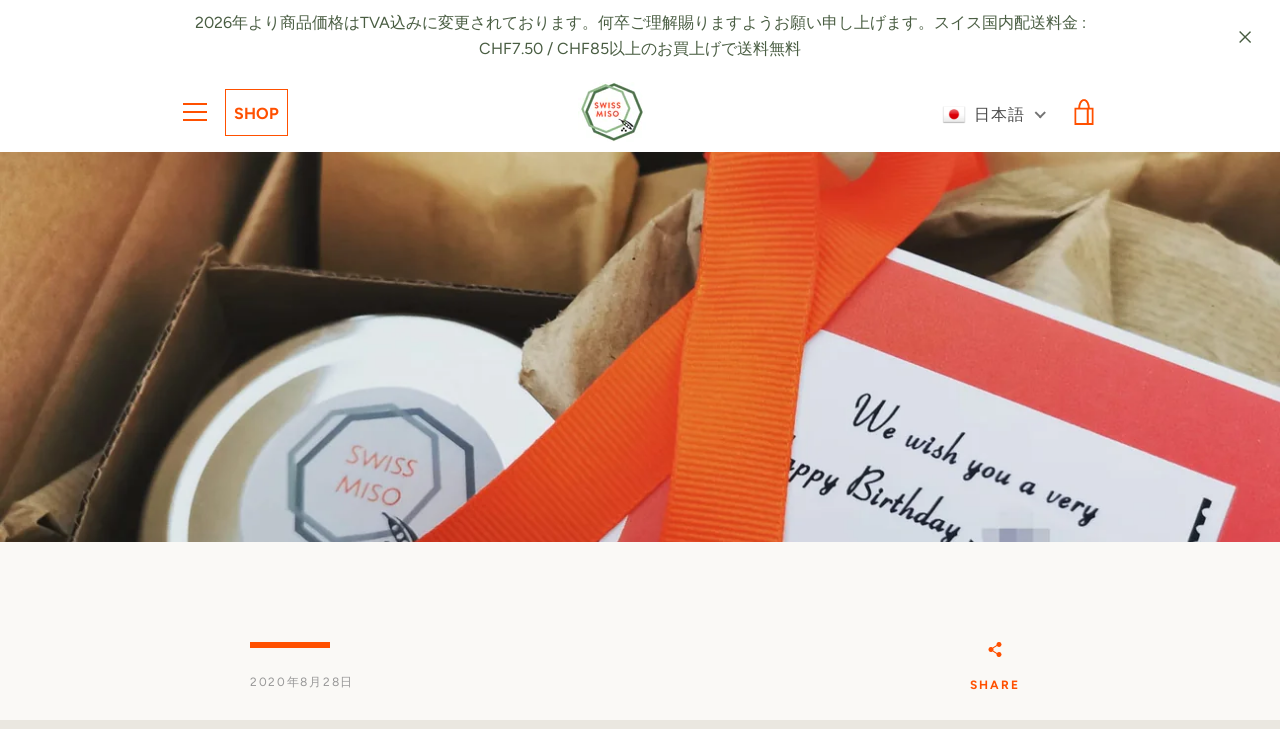

--- FILE ---
content_type: text/javascript
request_url: https://swissmiso.ch/cdn/shop/t/19/assets/custom.js?v=101612360477050417211758615656
body_size: -599
content:
//# sourceMappingURL=/cdn/shop/t/19/assets/custom.js.map?v=101612360477050417211758615656


--- FILE ---
content_type: application/javascript; charset=utf-8
request_url: https://wholesale.good-apps.co/storage/js/goodpa_wholesale-swissmiso.myshopify.com.js?ver=30&shop=swissmiso.myshopify.com
body_size: 181568
content:
var goodappswbaseUrl="https://wholesale.good-apps.co/";var goodappswApiUrl="https://wholesale.good-apps.co/";var goodappswShop="swissmiso.myshopify.com";var goodappswTriggerEvents={};var goodappswPageIds=[];var goodappswCertainBtns=[];var goodappswCurrencyCode="USD";var goodappswCurrencySymbol="$";var goodappswUrl=window.location.href;var goodappswVersion="6"
var goodappswShowPopupAllPeriod=0;var goodappswShowPopupPerDay=0;var goodappswWhenPopupDisplayed=0;var goodappswRemoveFunnelProducts=3;var goodappswMaxShowOffer=0;var goodappswTriggerButton="";var goodappswAtcBtn="";var goodappswOrderTag="";var goodappswbuyItNow="";var goodappswCartButton="";var goodappswInlineWidget="";var goodappswInlineWidgetCartPage="";var goodappswInlineWidgetThankYouPage="";var goodappswInlineWidgetSelectedPage="";var goodappswCartSubtotal="";var goodappswCartSubtotalContainer="";var goodappswTikTok="";var goodappswPinterest="";var goodappswFacebook="";var goodappswSnapchat="";var goodappswSnapchatEmail="";var goodappswGoogle="";var goodappswTranslations={"en":{"checkout_btn":"Add to Cart","discount_tag_text":"Save","total_text":"Total:","most_popular_tag_text":"Most popular"}};var goodappswAppName="WholeSale&VolumeDiscount";var goodappswCustomCss="";var goodappswCartItemClass="";var goodappswCartItemPriceClass="";var goodappswProductPriceClass="";var goodappswProductQtyClass="";var goodappswProductVariantsClass="";var goodFreeCartValues=[];if(!goodappswApp){var goodappswApp=function(){const params=new URLSearchParams(window.location.search)
let currentProductId;let purchaseData=[];let orderData=[];let statisticArr=[];let iframe;let excludeOffers=[];let triggerProduct=false;let volumeOffer=null;const currentLocale=Shopify.locale;const appContainerClass='.goodappsw-app-container';let runUpdate=true;let dialCode='';let optionsData;let facebookId=goodappswFacebook||null;let googleId=goodappswGoogle||null;let pinterestId=goodappswPinterest||null;let snapId=goodappswSnapchat||null;let snapEmail=goodappswSnapchatEmail||null;let tikTokId=goodappswTikTok||null;const offerTypes={form:15,volumeDiscount:17,wholesale:18}
const triggerTypes={addToCart:'1',cartPage:'2',thankYouPage:'3',selectedPages:'4',certainButtons:'5',productPage:'6',exitIntent:'7',homePage:'8',collectionPage:'9',blogPage:'10',beforeCheckout:'11',buyItNow:'12'}
const popupTypes={popup:'1',float_popup:'2',inline:'3',not_display:'4',table:'5'}
const inlineWidgetPosition={before:'1',after:'2'}
const approvalType={manual:'1',auto:'2'}
if(Shopify.designMode){buildPreviewContainer();}
addGeneralStyling(goodappswCustomCss)
function addGeneralStyling(data){if(data===''){return}
const style=document.createElement('style');const head=document.querySelector('head');style.textContent=data;head.appendChild(style);}
goodappswCurrencySymbol=decodeHTML(goodappswCurrencySymbol.replace(/(<([^>]+)>)/ig,""));const currentCurrencyCode=Shopify.currency.active;let currentCurrencySymbol=goodappswCurrencySymbol;let currencyRate=1;const country=Shopify.country;if(goodappswCurrencyCode!==currentCurrencyCode){currencyRate=Shopify.currency.rate;const regexStr=`[${getMainCurrencySymbol()}]`;const regex=new RegExp(regexStr,'g')
currentCurrencySymbol=goodappswCurrencySymbol.replace(regex,getCurrencySymbol(country,currentCurrencyCode));}
function getCurrencySymbol(locale,currency){return(0).toLocaleString(`en-${locale}`,{style:'currency',currency:currency,minimumFractionDigits:0,maximumFractionDigits:0}).replace(/\d/g,'').trim()}
function getMainCurrencySymbol(){if(goodappswCurrencySymbol.includes('{{')){return goodappswCurrencySymbol.replace(/{{(.*?)}}/ig,'').trim();}else{return goodappswCurrencySymbol.trim();}}
function getPriceByRate(price){return(parseFloat(price)*currencyRate).toFixed(2);}
function getStorePriceByRate(price){return(parseFloat(price)/ currencyRate).toFixed(2);}
function currencyFormat(num){if(currentCurrencySymbol.includes('{{')){return currentCurrencySymbol.replace(/{{(.*?)}}/ig,formatNumber(num));}else{return currentCurrencySymbol+formatNumber(num);}}
function formatNumber(num){num=parseFloat(num).toFixed(2);return parseFloat(num).toLocaleString(`en-${country}`,{style:'currency',currency:currentCurrencyCode,}).replace(/[^\d.,\.]/g,'')}
function decodeHTML(html){const txt=document.createElement('textarea');txt.innerHTML=html;return txt.value;};function setCookieData(){let url=location.href;const oneWeek=new Date(Date.now()+3600000*24*7);if(url.includes('#')){url=url.split('#');if(url[url.length-1]){let parameter='#'+url[url.length-1];setCookie('goodappswUrl',parameter,{expires:oneWeek});}}}
setCookieData();function setCookie(name,value,options={}){options={path:'/',...options};if(options.expires instanceof Date){options.expires=options.expires.toUTCString();}
let updatedCookie=encodeURIComponent(name)+"="+encodeURIComponent(value);for(let optionKey in options){updatedCookie+="; "+optionKey;let optionValue=options[optionKey];if(optionValue!==true){updatedCookie+="="+optionValue;}}
document.cookie=updatedCookie;}
function getCookie(name){let matches=document.cookie.match(new RegExp("(?:^|; )"+name.replace(/([\.$?*|{}\(\)\[\]\\\/\+^])/g,'\\$1')+"=([^;]*)"));return matches?decodeURIComponent(matches[1]):undefined;}
function setContainerId(){return`goodappsw-app-${makeId(5)}`;}
function buildPopUpType(params){const{dataOffer,dataCart,currentProductId,triggerType,allVariantsId,currentProduct}=params;for(let key in dataOffer.offers){const offerItem=dataOffer.offers[key];const popUpType=(offerItem.popup_type).toString();switch(popUpType){case popupTypes.inline:case popupTypes.table:buildInlineWidget({dataOffer,offerItem,dataCart,currentProductId,triggerType,allVariantsId,currentProduct});break;case popupTypes.not_display:buildDisplayNoneWidget({dataOffer,offerItem,allVariantsId,currentProduct})
break;}}
localStorage.setItem('goodappswOrderTag',goodappswOrderTag);socialPixel();}
function buildInlineWidget(params){const{offerItem,triggerType}=params;let rootId=setContainerId();let nodeElement=null;nodeElement=getInlineNode(triggerType);function getInlineNode(triggerType){let defaultNodeElements=[];let inlineWidgetArr=[];switch(triggerType){case triggerTypes.cartPage:defaultNodeElements=[appContainerClass,'cart-items','form[action*="/cart"]'];inlineWidgetArr=goodappswInlineWidgetCartPage.length?decodeHTML(goodappswInlineWidgetCartPage).split(','):inlineWidgetArr;break;case triggerTypes.productPage:defaultNodeElements=[appContainerClass,'form[action*="/cart/add"]'];inlineWidgetArr=goodappswInlineWidget.length?decodeHTML(goodappswInlineWidget).split(','):inlineWidgetArr;break;case triggerTypes.selectedPages:defaultNodeElements=[appContainerClass,'.goodappsw-container'];inlineWidgetArr=goodappswInlineWidgetSelectedPage.length?decodeHTML(goodappswInlineWidgetSelectedPage).split(','):inlineWidgetArr;break;case triggerTypes.thankYouPage:defaultNodeElements=[appContainerClass,'.section__header'];inlineWidgetArr=goodappswInlineWidgetThankYouPage.length?decodeHTML(goodappswInlineWidgetThankYouPage).split(','):inlineWidgetArr;break;}
const commonInlineWidgetArr=inlineWidgetArr.concat(defaultNodeElements);const uniqueInlineWidgetArr=[...new Set(commonInlineWidgetArr)];if(uniqueInlineWidgetArr.length){for(let i=0;i<uniqueInlineWidgetArr.length;i++){const itemTrim=uniqueInlineWidgetArr[i].trim();const currentNode=document.querySelector(itemTrim);if(currentNode!=null){return currentNode;}}}else{return null;}}
if(!nodeElement)return;const isSylesheet=document.querySelector('link#GoodAppsWholesaleCss');if(!isSylesheet){styleLoader();}
buildInlineContainer();function styleLoader(){const headID=document.getElementsByTagName('head')[0];const link=document.createElement('link');link.type='text/css';link.id='GoodAppsWholesaleCss';link.rel='stylesheet';headID.appendChild(link);link.href=goodappswbaseUrl+`css/goodapps-wholesale.css?v=${goodappswVersion}`;};function buildInlineContainer(){clearPreviewContainer();const insertPosition=(offerItem.inline_position).toString();const element=document.createElement("div");element.setAttribute("id",rootId);element.style.width='100%';element.style.margin='20px 0';element.style.fontFamily='inherit';element.style.display='none';if(insertPosition===inlineWidgetPosition.before){nodeElement.before(element);}else{nodeElement.after(element);}}
const offerType=offerItem.offer_type;switch(offerType){case offerTypes.volumeDiscount:case offerTypes.wholesale:buildVolumeDiscountInline({rootId,...params});break;case offerTypes.form:buildForm({rootId,...params});break;}}
function removeAppContainer(rootId){const appPopup=document.querySelector(`#${rootId}`);iframe=null;if(appPopup){appPopup.remove();}
document.querySelector('body').style.overflow='';document.querySelector('body').style.height='';document.querySelector('html').style.overflow='';document.querySelector('html').style.height='';}
function buildPreviewContainer(){const rootDiv=document.querySelector(appContainerClass);if(!rootDiv)return;const html='<span>The <b>GoodApps APP</b> will be displayed here!</span>';const element=document.createElement("div");element.classList.add('goodappsw-app-preview');element.style.padding='20px';element.style.border='1px solid #e4e4e4';element.style.borderRadius='8px';element.style.textAlign='center';element.innerHTML=html;rootDiv.append(element);}
function clearPreviewContainer(){const previewContainer=document.querySelector(appContainerClass);if(previewContainer){previewContainer.innerHTML='';}}
function getAppSelector(element,rootId){let rootNode=document.querySelector(`#${rootId}`);if(iframe){rootNode=iframe.contentWindow.document.querySelector(`#${rootId}`);}
return rootNode.querySelector(element);}
function getAppSelectorAll(element,rootId){let rootNode=document.querySelector(`#${rootId}`);if(iframe){rootNode=iframe.contentWindow.document.querySelector(`#${rootId}`);}
return rootNode.querySelectorAll(element);}
function cloneNodeBtn(classBtn){const button=document.querySelector(`${classBtn}`);const buttonClone=button.cloneNode(true);button.insertAdjacentElement('afterend',buttonClone);button.style.display="none";buttonClone.classList.add('goodappsw_btn_clone');}
function buildVolumeDiscountInline(params){const{dataOffer,offerItem,currentProductId,rootId,triggerType,allVariantsId,currentProduct}=params;const offerObj={mainOfferId:offerItem.main_offer_id,offerId:offerItem.id,offerDesign:dataOffer.design[offerItem.id],allowPageReload:offerItem.reload_page?true:false,pageReload:false,currentTriggerType:triggerType,volumeId:makeId(5),hideVariationPrice:offerItem.hide_variation_price}
const offerTexts=getOfferTexts(dataOffer,offerItem)
const offerProduct=offerItem.products?offerItem.products[currentProductId]:null;const triggerProductData=dataOffer.products[currentProductId];const triggerVariants=getActiveVariants(triggerProductData.variants,offerProduct);const updatedTriggerVariants=checkSoldOutProduct(triggerVariants);if(!updatedTriggerVariants.length){return;}
triggerProductData.variants=updatedTriggerVariants;if(goodappswAtcBtn!=''){cloneNodeBtn(goodappswAtcBtn);}
const copyright='';const html=`
                <div class="goodappsw-popup__body goodappsw-bd goodappsw-width-container">
                    <div class="goodappsw-popup__main goodappsw-bg-main">
                        <div class="goodappsw-countdown goodappsw-timer">
                            <div class="goodappsw-countdown__wrap">
                                <div class="goodappsw-countdown__msg goodappsw-timer-msg"></div>
                                <div class="goodappsw-countdown__time"></div>
                            </div>
                        </div>

                        <div class="goodappsw-popup__main--wrapper goodappsw-wallpaper"></div>

                        <div class="goodappsw-popup__heading goodappsw-bg-heading">
                            <h2 class="goodappsw-popup__title goodappsw-title"></h2>
                            <p class="goodappsw-popup__description goodappsw-description"></p>
                        </div>

                        <div class="goodappsw-popup__options"></div>

                        <div class="goodappsw-popup__buttons goodappsw-bg-bottom">
                            <a href="#" class="goodappsw-checkout-btn" data-checkout="${offerItem.checkout_btn_event}" data-redirect="${offerItem.specific_url}"></a>
                        </div>
                        ${copyright}
                    </div>
                </div>

                <style type="text/css" id="goodappsw-custom-css"></style>
            `;optionsData=offerItem.volume_discount.options;const element=document.createElement("div");element.classList.add("goodappsw-inline","goodappsw-volume");element.innerHTML=html;const rootDiv=document.getElementById(rootId);rootDiv.append(element);const timerData={minutes:offerObj.offerDesign.main.timer_min,seconds:offerObj.offerDesign.main.timer_sec,display:getAppSelector('.goodappsw-countdown__time',rootId),rootId,offerId:offerObj.offerId,mainOfferId:offerObj.mainOfferId,offerObj:offerObj}
buildTimer(timerData.minutes,timerData.seconds,timerData.display);const countDownTimer=new Timer(timerData);const volumeData=offerItem.volume_discount;const volumeDataOptions=volumeData.options;volumeDataOptions.forEach((option,i)=>{const productData={allow_highlight:volumeData.allow_highlight_option,highlight_option:volumeData.highlight_option,option_number:i+1,product:triggerProductData}
fillVolumeOption(option,productData,rootId,offerObj);})
addOptionsShowEvents(element);setTranslation(rootId,dataOffer);buildWidget(offerObj.offerDesign,rootId,countDownTimer);changeWidgetText(element,offerTexts);addVolumeEvents({element,offerObj,rootId,countDownTimer,volumeDataOptions});volumeOffer={volumeDataOptions,offerObj,allVariantsId};showProductPageDiscount(triggerProductData,volumeDataOptions,currentProduct);setTimeout(()=>{rootDiv.style.display='block';},500);}
function buildDisplayNoneWidget(params){const{dataOffer,offerItem,allVariantsId,currentProduct}=params;const offerObj={mainOfferId:offerItem.main_offer_id,offerId:offerItem.id,volumeId:makeId(5)}
const offerProduct=offerItem.products?offerItem.products[currentProductId]:null;const triggerProductData=dataOffer.products[currentProductId];const triggerVariants=getActiveVariants(triggerProductData.variants,offerProduct);const updatedTriggerVariants=checkSoldOutProduct(triggerVariants);if(!updatedTriggerVariants.length){return;}
triggerProductData.variants=updatedTriggerVariants;const volumeDataOptions=offerItem.volume_discount.options;volumeOffer={volumeDataOptions,offerObj,allVariantsId};showProductPageDiscount(triggerProductData,volumeDataOptions,currentProduct);}
function setTranslation(rootId,dataOffer){const settingTexts=getSettingTexts(dataOffer)
const dataTranslation={"checkout-btn-text":{value:"checkout_btn",element:"goodappsw-checkout-btn"},"total-text":{value:"total_text",element:"goodappsw-total"},"discount-tag-text":{value:"discount_tag_text",element:"goodappsw-save"},"most-popular-tag-text":{value:"most_popular_tag_text",element:"goodappsw-save-label"},};for(let key in dataTranslation){const{value,element}=dataTranslation[key];const option=settingTexts[value];if(option==null)return;const nodeList=getAppSelectorAll('.'+element,rootId)
nodeList.forEach((node)=>{node.innerText=option;});}}
function getSettingTexts(dataOffer){const defaultLocale=dataOffer.current_lang;const defaultLang=goodappswTranslations[defaultLocale]||goodappswTranslations[Object.keys(goodappswTranslations)[0]];const currentLang=goodappswTranslations[currentLocale]||defaultLang;return{'checkout_btn':currentLang.checkout_btn||defaultLang.checkout_btn,'total_text':currentLang.total_text||defaultLang.total_text,'discount_tag_text':currentLang.discount_tag_text||defaultLang.discount_tag_text,'most_popular_tag_text':currentLang.most_popular_tag_text||defaultLang.most_popular_tag_text}}
function getOfferTexts(dataOffer,offerItem){return{'title':offerItem.title,'allow_set_description':offerItem.allow_set_description,'description':offerItem.description,'timer_text':offerItem.timer_text}}
function checkAvailablity(){if(!document.querySelector('#goodappsw-products-availablity')){return false;}
const availablity=document.querySelector('#goodappsw-products-availablity');const textInsideDiv=availablity.textContent.trim();const values=textInsideDiv.split(/\s+/);const availablityArr=[];values.forEach(function(value){if(value==='true'){availablityArr.push(true);}else if(value==='false'){availablityArr.push(false);}});return availablityArr;}
function fillVolumeOption(optionData,productData,rootId,offerObj){const{custom_text,allow_range,range_from,range_to,discount_type,discount_value}=optionData;const{product,allow_highlight,highlight_option,option_number}=productData;const highlightLabel=allow_highlight&&+option_number===+highlight_option?`<div class="goodappsw-option__label goodappsw-save-label goodappsw-highlight"></div>`:'';let discountLabel='';let comparePrice='';let productPrice=product.variants[0].variantPrice;let compareTotalPrice=parseFloat(discount_value)?`<strike class="goodappsw-compare-price goodappsw-total-compare-price"></strike>`:'';if(parseFloat(discount_value)){const discount=discount_type==='%'?`${discount_value}${discount_type}`:currencyFormat(getPriceByRate(discount_value));discountLabel=`<p class="goodappsw-option__save-text goodappsw-discount-text"><span class="goodappsw-save"></span> ${discount}</p>`;comparePrice=`<strike class="goodappsw-compare-price">${currencyFormat(productPrice)}</strike>`;if(discount_type==='%'){productPrice=(+productPrice-(+productPrice*+discount_value / 100)).toFixed(2);}else{productPrice=(+productPrice- +discount_value*currencyRate).toFixed(2);}}
let optionHtml='';if(product.variants.length>1){let variantsHtml='';variantsHtml='<select class="goodappsw-variations">';for(let key in product.variants){if(product.variants.hasOwnProperty(key)){let variantPrice=product.variants[key]['variantPrice'];if(discount_value){if(discount_type==="%"){variantPrice=(variantPrice-(variantPrice*+discount_value / 100)).toFixed(2);}else{variantPrice=(+variantPrice- +discount_value*currencyRate).toFixed(2);}}
variantsHtml+=`
                            <option
                                value="${product.variants[key]['productId']}"
                                data-price-old="${getPriceByRate(product.variants[key]['variantPrice'])}"
                                data-price="${product.variants[key]['variantPrice']}"
                                data-store-price="${product.variants[key]['variantPrice']}"
                                data-discount-price="${variantPrice}"
                            >
                                ${product.variants[key]['title']} ${offerObj.hideVariationPrice ? '' : ' - ' + currencyFormat(variantPrice)}
                            </option>
                             `;}}
variantsHtml+='</select>';if(range_from>=1){let build_btn=false;for(let i=0;i<range_from;i++){const hide_option=i>2?'style="display: none"':'';if(i>2){build_btn=true;}
optionHtml+=`
                            <div class="goodappsw-option__product" ${ hide_option }>
                                <span class="goodappsw-option__number">#${i + 1}</span>

                                <div class="goodappsw-option__select">
                                    ${variantsHtml}
                                </div>
                            </div>
                        `;}
if(build_btn){optionHtml+=`
                            <div class="goodappsw-option__show">Show all options</div>
                        `;}}
if(range_to){optionHtml+=setPlusRow(range_from);}}else{optionHtml=setQtyRow(range_from,range_to,allow_range);}
function setPlusRow(range_from){return`
                    <div class="goodappsw-option__product">
                        <span class="goodappsw-option__number">#${+range_from + 1}</span>

                        <div class="goodappsw-option__plus goodappsw-variations">
                            <svg width="16" height="16" viewBox="0 0 14 14" fill="currentColor" xmlns="http://www.w3.org/2000/svg">
                                <rect x="6" width="2" height="14" rx="1" fill="currentColor"></rect>
                                <rect x="14" y="6" width="2" height="14" rx="1" transform="rotate(90 14 6)" fill="currentColor"></rect>
                            </svg>
                        </div>
                    </div>
                `}
function setQtyRow(range_from,range_to,allow_range){if(allow_range&&range_to){return`
                        <div class="goodappsw-option__product">
                            <div class="goodappsw-option__qty goodappsw-variations" data-max-qty="${range_to}">
                                <div class="goodappsw-option__qty-btn goodappsw-qty-btn goodappsw-qty-minus">-</div>
                                <input class="goodappsw-option__qty-input" type="number" value="${range_from}" min="${range_from}" max="${range_to}">
                                <div class="goodappsw-option__qty-btn goodappsw-qty-btn goodappsw-qty-plus">+</div>
                            </div>
                        </div>
                    `}else{return`<input type="hidden" class="goodappsw-option__qty-input" type="number" value="${range_from}" min="${range_from}">`}}
const html=`
                ${highlightLabel}

                <div class="goodappsw-option__content">
                    <div class="goodappsw-option__info">
                        <div class="goodappsw-option__radio goodappsw-radio-border">
                            <div class="goodappsw-option__radio-dot goodappsw-radio-bg"></div>
                        </div>

                        <p class="goodappsw-prod-title">${custom_text}</p>
                    </div>

                    <div class="goodappsw-option__result">
                        ${discountLabel}

                        <div class="goodappsw-option__price-block">
                            ${comparePrice}
                            <span class="goodappsw-price"
                                data-price-old="${getPriceByRate(product.variants[0].variantPrice)}"
                                data-price="${product.variants[0].variantPrice}"
                                data-discount-price="${productPrice}"
                                data-storePrice="${product.variants[0]['variantPrice']}"
                                data-productId="${product.variants[0]['productId']}"
                            >
                                ${currencyFormat(productPrice)}
                            </span>
                        </div>

                        <span class="goodappsw-option__total-block">
                            <span class="goodappsw-total"></span>
                            ${compareTotalPrice}
                            <span class="goodappsw-total-price"></span>
                        </span>
                    </div>
                </div>

                <div class="goodappsw-option__products" data-rangeto="${range_to ? range_to : null}">
                    ${optionHtml}
                </div>
            `;const element=document.createElement("div");element.classList.add("goodappsw-option","goodappsw-product-bg","goodappsw-product-border");element.setAttribute('data-discountType',discount_type)
element.setAttribute('data-discount',discount_value)
element.setAttribute('data-range_to',range_to)
element.setAttribute('data-range_from',range_from)
const activeOption=allow_highlight&&highlight_option?+highlight_option:1;if(option_number===activeOption){element.classList.add("goodappsw-bg-active");}
element.innerHTML=html;calcVolumeTotalOptionPrice(element);addVolumeRowEvents(element);const plusVariantBtn=element.querySelector('.goodappsw-option__plus');if(plusVariantBtn){addNewRowEvent(plusVariantBtn,element);}
const rootDiv=getAppSelector('.goodappsw-popup__options',rootId);rootDiv.append(element);}
function variantOptionEvent(variant,optionRow){variant.addEventListener('change',()=>{calcVolumeTotalOptionPrice(optionRow);setOptionPrice(optionRow);});}
function addOptionsShowEvents(element){const showHideBtns=element.querySelectorAll('.goodappsw-option__show');if(showHideBtns.length>0){showHideBtns.forEach((btn)=>{btn.addEventListener('click',(e)=>{const optionsWrap=e.target.closest('.goodappsw-option__products');const options=optionsWrap.querySelectorAll('.goodappsw-option__product');options.forEach((option,index)=>{if(index>2){if(option.hasAttribute('style')){option.removeAttribute('style');e.target.innerHTML='Hide options';}else{option.setAttribute('style','display: none');e.target.innerHTML='Show all options';}}})})})}}
function addVolumeRowEvents(optionRow){const variations=optionRow.querySelectorAll('select.goodappsw-variations');const qtyInput=optionRow.querySelector('.goodappsw-option__qty-input');const qtyPlusBtn=optionRow.querySelector('.goodappsw-qty-plus');const qtyMinusBtn=optionRow.querySelector('.goodappsw-qty-minus');if(variations.length){variations.forEach(variant=>{variantOptionEvent(variant,optionRow)});}
if(qtyInput&&qtyPlusBtn&&qtyMinusBtn){const maxVal=qtyInput.max;qtyPlusBtn.addEventListener('click',function(){changeQtyValue(qtyInput,'add',maxVal);calcVolumeTotalOptionPrice(optionRow);});qtyMinusBtn.addEventListener('click',function(){changeQtyValue(qtyInput,'sub',maxVal);calcVolumeTotalOptionPrice(optionRow);});qtyInput.addEventListener('change',function(){changeQtyValue(qtyInput,'change',maxVal);calcVolumeTotalOptionPrice(optionRow);})}}
function addVolumeEvents(params){const{element,offerObj,rootId,countDownTimer,volumeDataOptions}=params;const{mainOfferId,offerId,volumeId}=offerObj;const checkoutBtn=element.querySelector('.goodappsw-checkout-btn');const options=element.querySelectorAll('.goodappsw-option');checkoutBtn.addEventListener('click',function(event){event.preventDefault();const checkoutEvent=this.getAttribute('data-checkout');const redirectUrl=this.getAttribute('data-redirect');statisticArr.push(offerId);let productCount=0;const product=element.querySelector('.goodappsw-bg-active');const productVolumeData=getVolumeProducts(product);let activeProductsLength=+productVolumeData.length;element.querySelector('.goodappsw-popup__body').classList.add('goodappsw-preload');addVolumeProducts(productVolumeData);function addVolumeProducts(productVolumeData){if(!productVolumeData.length)return
productVolumeData.forEach((productItem,i)=>{setTimeout(()=>{const{propertyId,variantId,storePrice,discountType,discountValue,qty}=productItem;addItem(variantId,qty,{offer:propertyId}).then(()=>{createOrderData(variantId,propertyId,discountType,discountValue,qty);createPurchaseData(mainOfferId,offerId,variantId,propertyId,storePrice);createVolumeProductsData(volumeId,variantId,propertyId);productCount++
if(offerObj.allowPageReload){offerObj.pageReload=true;}
if(activeProductsLength===productCount){sendStatistic(mainOfferId,offerId,true);createVolumeData(volumeId,volumeDataOptions);setTimeout(()=>{element.querySelector('.goodappsw-popup__body').classList.remove('goodappsw-preload');checkoutBtnEvents(checkoutEvent,redirectUrl,rootId,offerObj,countDownTimer);},1500);}})},1000*i);});}});const defaultProductVariantSelector=['input[name=Color]'];const settingProductVariantSelector=goodappswProductVariantsClass.length?decodeHTML(goodappswProductVariantsClass).split(','):[];const variantsNodes=getAllDomElements(defaultProductVariantSelector,settingProductVariantSelector);let variantIndex=0;if(variantsNodes){variantsNodes.forEach((variantItem,index)=>{if(variantItem.tagName==="SELECT"){variantItem.addEventListener('change',function(){variantIndex=index;});}else{variantItem.addEventListener('click',function(){variantIndex=index;});}})}
const defaultProductQtySelector=['.quantity__input'];const settingProductQtySelector=goodappswProductQtyClass.length?decodeHTML(goodappswProductQtyClass).split(','):[];const qtyNode=getDomElement(defaultProductQtySelector,settingProductQtySelector);let qty=qtyNode?qtyNode.value:1;if(qtyNode){qtyNode.addEventListener('change',function(){qty=this.value;});}
if(document.querySelector('.goodappsw_btn_clone')){const btn=document.querySelector('.goodappsw_btn_clone')
btn.addEventListener('click',function(event){event.stopPropagation();event.stopImmediatePropagation();event.preventDefault();const options=element.querySelectorAll('.goodappsw-option');let activeOption;options.forEach((option)=>{const rangeTo=option.getAttribute('data-range_to');const rangeFrom=option.getAttribute('data-range_from');if(rangeTo==='null'){if(+qty>=+rangeFrom){activeOption=option;}}else{if(qty>=rangeFrom&&qty<rangeTo){activeOption=option;}}
if(activeOption){activeOption.click();}})
statisticArr.push(offerId);let productCount=0;const product=element.querySelector('.goodappsw-bg-active');const activeVariantId=getActiveVariation(product);const range_to=product.getAttribute('data-range_to');const range_from=product.getAttribute('data-range_from');function getActiveVariation(product){const locationUrl=location.href;const url=new URL(locationUrl);const searchVariant=url.searchParams.get("variant");if(searchVariant){return searchVariant;}else{const options=product.querySelectorAll('option');if(options&&options.length>variantIndex&&variantIndex>=0){return options[variantIndex].value;}else{return null;}}}
const productVolumeData=getVolumeProducts(product);let activeProductsLength=+productVolumeData.length;addVolumeProducts(productVolumeData,qty,activeVariantId,range_to,range_from)
function addVolumeProducts(productVolumeData,qty,activeVariantId){if(!productVolumeData.length)return
productVolumeData.forEach((productItem,i)=>{setTimeout(()=>{const{propertyId,variantId,storePrice,discountType,discountValue}=productItem;let modifiedDiscountType=discountType;let modifiedDiscountValue=discountValue;if(discountType==='amount_off'){modifiedDiscountType="%"
modifiedDiscountValue=getDiscount(qty,storePrice);}
let variant_id=activeVariantId!==null?activeVariantId:variantId;let discount=modifiedDiscountValue;addItem(variant_id,qty,{offer:propertyId}).then(()=>{createOrderData(variant_id,propertyId,modifiedDiscountType,discount,qty);createPurchaseData(mainOfferId,offerId,variant_id,propertyId,storePrice);createVolumeProductsData(volumeId,variant_id,propertyId);productCount++
if(offerObj.allowPageReload){offerObj.pageReload=true;}
const checkoutEvent='2';const redirectUrl=null;if(activeProductsLength===productCount){sendStatistic(mainOfferId,offerId,true);createVolumeData(volumeId,volumeDataOptions);setTimeout(()=>{element.querySelector('.goodappsw-popup__body').classList.remove('goodappsw-preload');checkoutBtnEvents(checkoutEvent,redirectUrl,rootId,offerObj,countDownTimer);},1500);}})},1000*i);});}});}
options.forEach(option=>{option.addEventListener('click',setActiveOption);})
function setActiveOption(e){e.preventDefault();if(!this.classList.contains('goodappsw-bg-active')){options.forEach(element=>element.classList.remove('goodappsw-bg-active'));this.classList.add('goodappsw-bg-active');removeDefaultColor(offerObj.offerDesign,rootId);changeActiveColor(offerObj.offerDesign,rootId);}}
function getDiscount(qty,storePrice){const startQty=qty;let discount=0;const optionsDataCopy=[...optionsData];optionsDataCopy.sort((a,b)=>parseInt(b.range_from)-parseInt(a.range_from));calcOptions()
function calcOptions(){optionsDataCopy.forEach((option)=>{if(+option.range_from<=+qty){discount+=+option.range_from*+option.discount_value;qty-=+option.range_from;calcOptions();}})}
const totalDiscount=(discount /(+storePrice*+startQty))*100;return totalDiscount;}}
function getVolumeProducts(product){let productVolumeData=[];const variants=product.querySelectorAll('select.goodappsw-variations');if(variants.length){let uniqIds=[];variants.forEach(variantItem=>{const variantId=variantItem.selectedOptions[0].value;if(uniqIds.includes(variantId)){const targetElement=productVolumeData.find(el=>+el.variantId===+variantId);targetElement.qty=+targetElement.qty+1;}else{productVolumeData.push({propertyId:makeId(5),variantId,storePrice:variantItem.selectedOptions[0].getAttribute('data-store-price'),discountType:product.getAttribute('data-discountType'),discountValue:product.getAttribute('data-discount')||null,qty:1});uniqIds.push(variantId);}})}else{productVolumeData.push({propertyId:makeId(5),variantId:product.querySelector('.goodappsw-price').getAttribute('data-productId'),storePrice:product.querySelector('.goodappsw-price').getAttribute('data-storePrice'),discountType:product.getAttribute('data-discountType'),discountValue:product.getAttribute('data-discount')||null,qty:+product.querySelector('.goodappsw-option__qty-input').value})}
return productVolumeData;}
function createVolumeProductsData(volumeId,variantId,propertyId){if(!volumeId)return;const localVolumeData=localStorage.getItem('goodappswVolumeData');let volumeData=localVolumeData?JSON.parse(localVolumeData):[];let productData={volumeId:volumeId,volumeProducts:[],volumeOptions:[]}
if(volumeData.length){const checkVolumeId=volumeData.find(item=>item.volumeId===volumeId);if(checkVolumeId){setProductsData(checkVolumeId);}else{volumeData.push(productData);setProductsData(productData);}}else{volumeData.push(productData);setProductsData(productData);}
localStorage.setItem('goodappswVolumeData',JSON.stringify(volumeData));function setProductsData(data){data.volumeProducts.push({variantId:variantId,propertyId:propertyId})}}
function createVolumeData(volumeId,volumeDataOptions){if(!volumeId)return;const localVolumeData=localStorage.getItem('goodappswVolumeData');let volumeData=localVolumeData?JSON.parse(localVolumeData):[];if(volumeData.length){const checkVolumeId=volumeData.find(item=>item.volumeId===volumeId);if(checkVolumeId){volumeDataOptions.forEach((option,index)=>{const checkOptionId=checkVolumeId.volumeOptions.length&&checkVolumeId.volumeOptions.find(item=>item.id===index);if(!checkOptionId){const{range_from,allow_range,range_to,discount_type,discount_value}=option;checkVolumeId.volumeOptions.push({range_from,allow_range,range_to,discount_type,discount_value,id:index});}})}}
localStorage.setItem('goodappswVolumeData',JSON.stringify(volumeData));}
function calcVolumeTotalOptionPrice(optionRow){const comparePriceDiv=optionRow.querySelector('.goodappsw-total-compare-price');const totalPriceDiv=optionRow.querySelector('.goodappsw-total-price');const qtyInput=optionRow.querySelector('.goodappsw-option__qty-input');let totalPrice=0;let totalComparePrice=0;const variations=optionRow.querySelectorAll('select.goodappsw-variations');if(variations.length){variations.forEach(variant=>{const variantPrice=variant.selectedOptions[0].getAttribute('data-price');const variantDiscountPrice=variant.selectedOptions[0].getAttribute('data-discount-price');totalComparePrice+=+variantPrice;totalPrice+=+variantDiscountPrice;})}else{const productPrice=optionRow.querySelector('.goodappsw-price').getAttribute('data-price');const discountPrice=optionRow.querySelector('.goodappsw-price').getAttribute('data-discount-price');totalPrice=qtyInput?+discountPrice*+qtyInput.value:+discountPrice;totalComparePrice=qtyInput?+productPrice*+qtyInput.value:+productPrice;}
if(comparePriceDiv){comparePriceDiv.innerHTML=currencyFormat(totalComparePrice);}
totalPriceDiv.innerHTML=currencyFormat(totalPrice);}
function addNewRowEvent(btn,optionRow){btn.addEventListener('click',function(e){e.preventDefault();const self=this;buildVariantRow(optionRow,self);});}
function buildVariantRow(optionRow,self){const rangeTo=optionRow.querySelector('.goodappsw-option__products').getAttribute('data-rangeto');const products=optionRow.querySelectorAll('.goodappsw-option__product');const plusRowTempl=self.closest('.goodappsw-option__product').cloneNode(true);const selectTempl=self.closest('.goodappsw-option__products').querySelector('.goodappsw-option__select').cloneNode(true);const optionDiv=self.closest('.goodappsw-option__product');const variant=selectTempl.querySelector('select.goodappsw-variations');if(variant.length){variantOptionEvent(variant,optionRow);}
self.remove();optionDiv.append(selectTempl);calcVolumeTotalOptionPrice(optionRow);if(products.length<rangeTo){plusRowTempl.querySelector('.goodappsw-option__number').innerHTML=`#${products.length + 1}`;const btn=plusRowTempl.querySelector('.goodappsw-option__plus');addNewRowEvent(btn,optionRow);optionRow.querySelector('.goodappsw-option__products').append(plusRowTempl);}}
function setOptionPrice(optionRow){const priceBlock=optionRow.querySelector('.goodappsw-option__price-block');const comparePriceDiv=priceBlock.querySelector('.goodappsw-compare-price');const totalPriceDiv=priceBlock.querySelector('.goodappsw-price');const variations=optionRow.querySelectorAll('select.goodappsw-variations');const priceArr=[];let newPrice=0;let newComparePrice=0;variations.forEach(variant=>{const variantPrice=variant.selectedOptions[0].getAttribute('data-price');const variantDiscountPrice=variant.selectedOptions[0].getAttribute('data-discount-price');newPrice=+variantDiscountPrice;newComparePrice=+variantPrice;priceArr.push(+variantPrice)});const allEqual=priceArr.every(v=>v===priceArr[0]);if(allEqual){priceBlock.classList.remove('goodappsw-hide');totalPriceDiv.innerHTML=currencyFormat(newPrice);if(comparePriceDiv){comparePriceDiv.innerHTML=currencyFormat(newComparePrice);}}else{priceBlock.classList.add('goodappsw-hide');}}
function setActiveColor(widgetJson,rootId){const element=getAppSelector('.goodappsw-bg-active',rootId);const obj={"w-prod-bg":{cssOption:"background"},"w-border-color":{cssOption:"border-color"}}
let option=widgetJson.product.active_background;if(!option)return;for(let key in obj){let{cssOption}=obj[key];if(cssOption==='background'){option=convertHexToRGBA(option,0.1);}
element.style[cssOption]=option;}}
function changeActiveColor(widgetJson,rootId){const element=getAppSelector('.goodappsw-bg-active',rootId);let option=widgetJson.product.active_background;if(!option)return;const obj={"w-prod-bg":{cssOption:"background"},"w-border-color":{cssOption:"border-color"}}
for(let key in obj){let{cssOption}=obj[key];if(cssOption==='background'){option=convertHexToRGBA(option,0.1);}
element.style[cssOption]=option;}}
function removeDefaultColor(widgetJson,rootId){const obj={"w-prod-bg":{data:"product",value:"background",element:"goodappsw-product-bg",cssOption:"background"},"w-border-color":{data:"product",value:"prod_border_color",element:"goodappsw-product-border",cssOption:"border-color"}}
for(let key in obj){let{data,value,element,cssOption}=obj[key];const option=widgetJson[data][value];const elements=getAppSelectorAll('.'+element,rootId);elements.forEach((element)=>{element.style[cssOption]=option;})}}
function convertHexToRGBA(hexCode,opacity=1){let hex=hexCode.replace('#','');if(hex.length===3){hex=`${hex[0]}${hex[0]}${hex[1]}${hex[1]}${hex[2]}${hex[2]}`;}
const r=parseInt(hex.substring(0,2),16);const g=parseInt(hex.substring(2,4),16);const b=parseInt(hex.substring(4,6),16);if(opacity>1&&opacity<=100){opacity=opacity / 100;}
return`rgba(${r},${g},${b},${opacity})`;};function buildCopyright(){return'<div class="goodappsw-copyright"><a href="https://good-apps.co/" target="_blank">Powered by GoodApps</a></div>';}
function getActiveVariants(allVariants,activeVariants){const variants=[];for(let key in allVariants){if(activeVariants){if(activeVariants.includes(allVariants[key].productId)){variants.push(allVariants[key]);}}else{variants.push(allVariants[key]);}}
return variants;}
function checkSoldOutProduct(offerVariants){if(typeof(goodAppsData)!=='undefined'){const{product}=goodAppsData;if(!product){return offerVariants}
return offerVariants.filter(item=>{const targetVariant=product.variants.find(variantItem=>+variantItem.id===+item.productId);if(!targetVariant){return true;}
return targetVariant.available})}else{return offerVariants}}
function changeQtyValue(qty,type,maxVal){let currentQty=+qty.value;let minValue=+qty.getAttribute('min');let nextQty;switch(type){case'add':{if(maxVal){maxVal=+maxVal;nextQty=currentQty<maxVal?currentQty+1:maxVal;}else{nextQty=currentQty+1;}
break;}
case'sub':{currentQty===minValue?nextQty=minValue:nextQty=currentQty-1;break;}
case'change':{if(maxVal){maxVal=+maxVal;nextQty=currentQty<maxVal?currentQty:maxVal;}else{nextQty=currentQty;}
if(nextQty<=minValue||nextQty<=0){nextQty=minValue||1;}}}
qty.value=nextQty;}
function makeId(length){let result='';const characters='ABCDEFGHIJKLMNOPQRSTUVWXYZabcdefghijklmnopqrstuvwxyz0123456789';const charactersLength=characters.length;for(let i=0;i<length;i++){result+=characters.charAt(Math.floor(Math.random()*charactersLength));}
return result;}
function changeWidgetText(element,offerTexts){const titleRow=element.querySelector('.goodappsw-title');const descriptionRow=element.querySelector('.goodappsw-description');const timerRow=element.querySelector('.goodappsw-timer-msg');titleRow.innerText=offerTexts.title;if(offerTexts.allow_set_description){descriptionRow.classList.remove('goodappsw-hide');descriptionRow.innerText=offerTexts.description;}else{descriptionRow.classList.add('goodappsw-hide');}
timerRow.innerText=offerTexts.timer_text;}
window.addEventListener('resize',function(){const topSection=iframe?iframe.contentWindow.document.querySelector('.goodappsw-popup__top'):false;if(topSection){if(window.innerWidth<768){topSection.style.display="none";}else{topSection.style.display="flex";}}});function checkoutBtnEvents(val,customUrl,rootId,offerObj,countDownTimer){const goCheckout='1';const goCart='2';const goCustomUrl='3';const closePopUp='4';switch(val){case goCheckout:createOrder();break;case goCart:goToCart();break;case goCustomUrl:if(customUrl)location.href=`https://${customUrl}`;break;case closePopUp:closeModal('1',rootId,offerObj,countDownTimer);break;default:createOrder();break;}}
function closeModal(closeEvent='1',rootId,offerObj,countDownTimer){const goCheckout='2';const{mainOfferId,offerId}=offerObj;if(closeEvent===goCheckout){sendStatistic(mainOfferId,offerId);setTimeout(()=>{createOrder();},1000);}else{sendStatistic(mainOfferId,offerId);if(countDownTimer){countDownTimer.stopTimer()}
removeAppContainer(rootId);statisticArr.length=0;if(offerObj.pageReload){setTimeout(()=>{cartReload(offerObj);},1000);}}}
function buildWidget(dataOffer,rootId,countDownTimer){fillWidget(dataOffer,rootId,countDownTimer);fillWidgetSettings(dataOffer,rootId);}
const dataJsonMainSection={"goodappsw-bg-main":{data:"main",value:"background_main",input:"goodappsw-bg-main-input",element:"goodappsw-bg-main",cssOption:"background"},"goodappsw-bg-heading":{data:"main",value:"background_heading",element:"goodappsw-bg-heading",cssOption:"background"},"goodappsw-timer":{data:"main",value:"timer_bg",input:"goodappsw-timer-bg",element:"goodappsw-timer",cssOption:"background"},"goodappsw-timer-border-radius-left":{data:"main",value:"timer_border_radius",input:"goodappsw-timer-border-radius",element:"goodappsw-timer",cssOption:"border-bottom-left-radius",cssType:"size"},"goodappsw-timer-border-radius-right":{data:"main",value:"timer_border_radius",input:"goodappsw-timer-border-radius",element:"goodappsw-timer",cssOption:"border-bottom-right-radius",cssType:"size"},"goodappsw-timer-font-size":{data:"main",value:"timer_font_size",input:"goodappsw-timer-fs",element:"goodappsw-timer",cssOption:"font-size",cssType:"size"},"goodappsw-timer-color":{data:"main",value:"timer_color",input:"goodappsw-timer-color",element:"goodappsw-timer",cssOption:"color"},"goodappsw-timer-font-weight":{data:"main",value:"timer_font_weight",input:"goodappsw-timer-font-weight",element:"goodappsw-timer",cssOption:"font-weight"},"goodappsw-timer-font-style":{data:"main",value:"timer_font_style",input:"goodappsw-timer-font-style",element:"goodappsw-timer",cssOption:"font-style"},"goodappsw-timer-line-height":{data:"main",value:"timer_line_height",input:"goodappsw-timer-line-height",element:"goodappsw-timer",cssOption:"line-height",cssType:"size"},"goodappsw-title-font-size":{data:"main",value:"title_font_size",input:"goodappsw-title-fs",element:"goodappsw-title",cssOption:"font-size",cssType:"size"},"goodappsw-title-color":{data:"main",value:"title_color",input:"goodappsw-title-color",element:"goodappsw-title",cssOption:"color"},"goodappsw-title-font-weight":{data:"main",value:"title_font_weight",input:"goodappsw-title-font-weight",element:"goodappsw-title",cssOption:"font-weight"},"goodappsw-title-font-style":{data:"main",value:"title_font_style",input:"goodappsw-title-font-style",element:"goodappsw-title",cssOption:"font-style"},"goodappsw-title-line-height":{data:"main",value:"title_line_height",input:"goodappsw-title-line-height",element:"goodappsw-title",cssOption:"line-height",cssType:"size"},"goodappsw-description-font-size":{data:"main",value:"description_font_size",input:"goodappsw-description-fs",element:"goodappsw-description",cssOption:"font-size",cssType:"size"},"goodappsw-description-color":{data:"main",value:"description_color",input:"goodappsw-description-color",element:"goodappsw-description",cssOption:"color"},"goodappsw-description-font-weight":{data:"main",value:"description_font_weight",input:"goodappsw-description-font-weight",element:"goodappsw-description",cssOption:"font-weight"},"goodappsw-description-font-style":{data:"main",value:"description_font_style",input:"goodappsw-description-font-style",element:"goodappsw-description",cssOption:"font-style"},"goodappsw-description-line-height":{data:"main",value:"description_line_height",input:"goodappsw-description-line-height",element:"goodappsw-description",cssOption:"line-height",cssType:"size"},"goodappsw-border-width":{data:"main",value:"border_width",input:"goodappsw-border-size",element:"goodappsw-bd",cssOption:"border-width",cssType:"size"},"goodappsw-border-color":{data:"main",value:"border_color",input:"goodappsw-border-color",element:"goodappsw-bd",cssOption:"border-color"},"goodappsw-border-radius":{data:"main",value:"border_radius",input:"goodappsw-border-radius",element:"goodappsw-bd",cssOption:"border-radius",cssType:"size"},"goodappsw-border-radius-top":{data:"main",value:"border_radius",input:"w-border-radius",element:"goodappsw-bg-top",cssOption:"border-top-right-radius",cssType:"size"},"goodappsw-total-color":{data:"main",value:"total_color",input:"goodappsw-total-color",element:"goodappsw-total",cssOption:"color"},"goodappsw-total-font-size":{data:"main",value:"total_font_size",input:"goodappsw-total-font-size",element:"goodappsw-total",cssOption:"font-size",cssType:"size"},"goodappsw-total-font-weight":{data:"main",value:"total_font_weight",input:"goodappsw-total-font-weight",element:"goodappsw-total",cssOption:"font-weight"},"goodappsw-total-font-style":{data:"main",value:"total_font_style",input:"goodappsw-total-font-style",element:"goodappsw-total",cssOption:"font-style"},"goodappsw-total-line-height":{data:"main",value:"total_line_height",input:"goodappsw-total-line-height",element:"goodappsw-total",cssOption:"line-height",cssType:"size"},"goodappsw-total-price-color":{data:"main",value:"total_price_color",input:"goodappsw-total-price-color",element:"goodappsw-total-price",cssOption:"color"},"goodappsw-total-price-font-size":{data:"main",value:"total_price_font_size",input:"goodappsw-total-price-font-size",element:"goodappsw-total-price",cssOption:"font-size",cssType:"size"},"goodappsw-total-price-font-weight":{data:"main",value:"total_price_font_weight",input:"goodappsw-total-price-font-weight",element:"goodappsw-total-price",cssOption:"font-weight"},"goodappsw-total-price-font-style":{data:"main",value:"total_price_font_style",input:"goodappsw-total-price-font-style",element:"goodappsw-total-price",cssOption:"font-style"},"goodappsw-total-price-line-height":{data:"main",value:"total_price_line_height",input:"goodappsw-total-price-line-height",element:"goodappsw-total-price",cssOption:"line-height",cssType:"size"},"goodappsw-product-name-color":{data:"main",value:"product_name_color",element:"goodappsw-product-name",cssOption:"color"},"goodappsw-product-name-font-size":{data:"main",value:"product_name_font_size",element:"goodappsw-product-name",cssOption:"font-size",cssType:"size"},"goodappsw-product-name-font-weight":{data:"main",value:"product_name_font_weight",element:"goodappsw-product-name",cssOption:"font-weight"},"goodappsw-product-name-font-style":{data:"main",value:"product_name_font_style",element:"goodappsw-product-name",cssOption:"font-style"},"goodappsw-product-name-line-height":{data:"main",value:"product_name_line_height",element:"goodappsw-product-name",cssOption:"line-height",cssType:"size"},"goodappsw-product-price-color":{data:"main",value:"product_price_color",element:"goodappsw-product-price",cssOption:"color"},"goodappsw-product-price-font-size":{data:"main",value:"product_price_font_size",element:"goodappsw-product-price",cssOption:"font-size",cssType:"size"},"goodappsw-product-price-font-weight":{data:"main",value:"product_price_font_weight",element:"goodappsw-product-price",cssOption:"font-weight"},"goodappsw-product-price-font-style":{data:"main",value:"product_price_font_style",element:"goodappsw-product-price",cssOption:"font-style"},"goodappsw-product-price-line-height":{data:"main",value:"product_price_line_height",element:"goodappsw-product-price",cssOption:"line-height",cssType:"size"}};const dataJsonBottomSection={"goodappsw-background-bottom":{data:"bottom",value:"background_bottom",input:"goodappsw-bg-bottom-input",element:"goodappsw-bg-bottom",cssOption:"background"},"goodappsw-reject-btn-bd-radius":{data:"bottom",value:"reject_btn_border_radius",input:"goodappsw-reject-btn-bd-radius",element:"goodappsw-reject-btn",cssOption:"border-radius",cssType:"size"},"goodappsw-reject-btn-font-size":{data:"bottom",value:"reject_btn_font_size",input:"goodappsw-reject-btn-font-size",element:"goodappsw-reject-btn",cssOption:"font-size",cssType:"size"},"goodappsw-reject-btn-font-weight":{data:"bottom",value:"reject_btn_font_weight",input:"goodappsw-reject-btn-font-weight",element:"goodappsw-reject-btn",cssOption:"font-weight"},"goodappsw-reject-btn-font-style":{data:"bottom",value:"reject_btn_font_style",input:"goodappsw-reject-btn-font-style",element:"goodappsw-reject-btn",cssOption:"font-style"},"goodappsw-reject-btn-line-height":{data:"bottom",value:"reject_btn_line_height",input:"goodappsw-reject-btn-line-height",element:"goodappsw-reject-btn",cssOption:"line-height",cssType:"size"},"goodappsw-reject-btn-padding-top":{data:"bottom",value:"reject_btn_padding_t_b",input:"goodappsw-reject-btn-padding-t-b",element:"goodappsw-reject-btn",cssOption:"padding-top",cssType:"size"},"goodappsw-reject-btn-padding-bottom":{data:"bottom",value:"reject_btn_padding_t_b",input:"goodappsw-reject-btn-padding-t-b",element:"goodappsw-reject-btn",cssOption:"padding-bottom",cssType:"size"},"goodappsw-reject-btn-padding-left":{data:"bottom",value:"reject_btn_padding_l_r",input:"goodappsw-reject-btn-padding-l-r",element:"goodappsw-reject-btn",cssOption:"padding-left",cssType:"size"},"goodappsw-reject-btn-padding-right":{data:"bottom",value:"reject_btn_padding_l_r",input:"goodappsw-reject-btn-padding-l-r",element:"goodappsw-reject-btn",cssOption:"padding-right",cssType:"size"},"goodappsw-checkout-btn-bd-radius":{data:"bottom",value:"checkout_btn_border_radius",input:"goodappsw-checkout-btn-bd-radius",element:"goodappsw-checkout-btn",cssOption:"border-radius",cssType:"size"},"goodappsw-checkout-btn-font-size":{data:"bottom",value:"checkout_btn_font_size",input:"goodappsw-checkout-btn-font-size",element:"goodappsw-checkout-btn",cssOption:"font-size",cssType:"size"},"goodappsw-checkout-btn-font-weight":{data:"bottom",value:"checkout_btn_font_weight",input:"goodappsw-checkout-btn-font-weight",element:"goodappsw-checkout-btn",cssOption:"font-weight"},"goodappsw-checkout-btn-font-style":{data:"bottom",value:"checkout_btn_font_style",input:"goodappsw-checkout-btn-font-style",element:"goodappsw-checkout-btn",cssOption:"font-style"},"goodappsw-checkout-btn-line-height":{data:"bottom",value:"checkout_btn_line_height",input:"goodappsw-checkout-btn-line-height",element:"goodappsw-checkout-btn",cssOption:"line-height",cssType:"size"},"goodappsw-checkout-btn-padding-top":{data:"bottom",value:"checkout_btn_padding_t_b",input:"goodappsw-checkout-btn-padding-t-b",element:"goodappsw-checkout-btn",cssOption:"padding-top",cssType:"size"},"goodappsw-checkout-btn-padding-bottom":{data:"bottom",value:"checkout_btn_padding_t_b",input:"goodappsw-checkout-btn-padding-t-b",element:"goodappsw-checkout-btn",cssOption:"padding-bottom",cssType:"size"},"goodappsw-checkout-btn-padding-left":{data:"bottom",value:"checkout_btn_padding_l_r",input:"goodappsw-checkout-btn-padding-l-r",element:"goodappsw-checkout-btn",cssOption:"padding-left",cssType:"size"},"goodappsw-checkout-btn-padding-right":{data:"bottom",value:"checkout_btn_padding_l_r",input:"goodappsw-checkout-btn-padding-l-r",element:"goodappsw-checkout-btn",cssOption:"padding-right",cssType:"size"}};const dataJsonBtnStyle={"goodappsw-reject-btn-bg":{data:"bottom",value:"reject_btn_bg",secondValue:"reject_btn_bg_hover",input:"goodappsw-reject-btn-bg",inputHover:"goodappsw-reject-btn-bg-h",element:"goodappsw-reject-btn",cssOption:"background"},"goodappsw-reject-btn-color":{data:"bottom",value:"reject_btn_font_color",secondValue:"reject_btn_font_color_hover",input:"goodappsw-reject-btn-color",inputHover:"goodappsw-reject-btn-color-h",element:"goodappsw-reject-btn",cssOption:"color"},"goodappsw-reject-btn-color-icon":{data:"bottom",value:"reject_btn_font_color",secondValue:"reject_btn_font_color_hover",input:"goodappsw-reject-btn-color",inputHover:"goodappsw-reject-btn-color-h",element:"goodappsw-reject-btn",cssOption:"fill"},"goodappsw-checkout-btn-bg":{data:"bottom",value:"checkout_btn_bg",secondValue:"checkout_btn_bg_hover",input:"goodappsw-checkout-btn-bg",inputHover:"goodappsw-checkout-btn-bg-h",element:"goodappsw-checkout-btn",cssOption:"background"},"goodappsw-checkout-btn-color":{data:"bottom",value:"checkout_btn_font_color",secondValue:"checkout_btn_font_color_hover",input:"goodappsw-checkout-btn-color",inputHover:"goodappsw-checkout-btn-color-h",element:"goodappsw-checkout-btn",cssOption:"color"},"goodappsw-close-bg-color":{data:"top",value:"close_bg_color",secondValue:"close_bg_color_hover",input:"goodappsw-close-bg-color",inputHover:"goodappsw-close-bg-color-h",element:"goodappsw-close",cssOption:"background"},"goodappsw-close-color":{data:"top",value:"close_color",secondValue:"close_color_hover",input:"goodappsw-close-color",inputHover:"goodappsw-close-color-h",element:"goodappsw-close",cssOption:"color"},"goodappsw-cart-btn-bg":{data:"product",value:"cart_btn_bg",secondValue:"cart_btn_bg_hover",input:"goodappsw-cart-btn-bg",inputHover:"goodappsw-cart-btn-bg-h",element:"goodappsw-cart-btn",cssOption:"background"},"goodappsw-cart-btn-color":{data:"product",value:"cart_btn_font_color",secondValue:"cart_btn_font_color_hover",input:"goodappsw-cart-btn-color",inputHover:"goodappsw-cart-btn-color-h",element:"goodappsw-cart-btn",cssOption:"color"},"goodappsw-cart-btn-color-icon":{data:"product",value:"cart_btn_font_color",secondValue:"cart_btn_font_color_hover",input:"goodappsw-cart-btn-color",inputHover:"goodappsw-cart-btn-color-h",element:"goodappsw-cart-btn",cssOption:"fill"},"goodappsw-qty-btn-bg":{data:"product",value:"qty_btn_bg",secondValue:"qty_btn_bg_hover",input:"goodappsw-qty-btn-bg",inputHover:"goodappsw-qty-btn-bg-h",element:"goodappsw-qty-btn",cssOption:"background"},"goodappsw-qty-btn-color":{data:"product",value:"qty_btn_color",secondValue:"qty_btn_color_hover",input:"goodappsw-qty-btn-color",inputHover:"goodappsw-qty-btn-color-h",element:"goodappsw-qty-btn",cssOption:"color"},"goodappsw-remove-btn-bg":{data:"product",value:"remove_btn_bg",secondValue:"remove_btn_bg_hover",element:"goodappsw-remove-btn",cssOption:"background"},"goodappsw-remove-btn-color":{data:"product",value:"remove_btn_font_color",secondValue:"remove_btn_font_color_hover",element:"goodappsw-remove-btn",cssOption:"color"},"goodappsw-remove-btn-color-icon":{data:"product",value:"remove_btn_font_color",secondValue:"remove_btn_font_color_hover",element:"goodappsw-remove-btn",cssOption:"fill"}};const dataJsonProductStyle={"goodappsw-prod-bg-img":{data:"product",value:"background_img",input:"goodappsw-prod-bg-img",element:"goodappsw-product-item",cssOption:"background"},"goodappsw-prod-bg":{data:"product",value:"background",input:"goodappsw-prod-bg",element:"goodappsw-product-bg",cssOption:"background"},"goodappsw-cart-btn-bd-radius":{data:"product",value:"cart_btn_border_radius",input:"goodappsw-cart-btn-radius",element:"goodappsw-cart-btn",cssOption:"border-radius",cssType:"size"},"goodappsw-cart-btn-font-size":{data:"product",value:"cart_btn_font_size",input:"goodappsw-cart-btn-font-size",element:"goodappsw-cart-btn",cssOption:"font-size",cssType:"size"},"goodappsw-cart-btn-font-weight":{data:"product",value:"cart_btn_font_weight",input:"goodappsw-cart-btn-font-weight",element:"goodappsw-cart-btn",cssOption:"font-weight"},"goodappsw-cart-btn-font-style":{data:"product",value:"cart_btn_font_style",input:"goodappsw-cart-btn-font-style",element:"goodappsw-cart-btn",cssOption:"font-style"},"goodappsw-cart-btn-line-height":{data:"product",value:"cart_btn_line_height",input:"goodappsw-cart-btn-line-height",element:"goodappsw-cart-btn",cssOption:"line-height",cssType:"size"},"goodappsw-cart-btn-padding-top":{data:"product",value:"cart_btn_padding_t_b",input:"goodappsw-cart-btn-padding-t-b",element:"goodappsw-cart-btn",cssOption:"padding-top",cssType:"size"},"goodappsw-cart-btn-padding-bottom":{data:"product",value:"cart_btn_padding_t_b",input:"goodappsw-cart-btn-padding-t-b",element:"goodappsw-cart-btn",cssOption:"padding-bottom",cssType:"size"},"goodappsw-cart-btn-padding-left":{data:"product",value:"cart_btn_padding_l_r",input:"goodappsw-cart-btn-padding-l-r",element:"goodappsw-cart-btn",cssOption:"padding-left",cssType:"size"},"goodappsw-cart-btn-padding-right":{data:"product",value:"cart_btn_padding_l_r",input:"goodappsw-cart-btn-padding-l-r",element:"goodappsw-cart-btn",cssOption:"padding-right",cssType:"size"},"goodappsw-remove-btn-bd-radius":{data:"product",value:"remove_btn_border_radius",element:"goodappsw-remove-btn",cssOption:"border-radius",cssType:"size"},"goodappsw-remove-btn-font-size":{data:"product",value:"remove_btn_font_size",element:"goodappsw-remove-btn",cssOption:"font-size",cssType:"size"},"goodappsw-remove-btn-font-weight":{data:"product",value:"remove_btn_font_weight",element:"goodappsw-remove-btn",cssOption:"font-weight"},"goodappsw-remove-btn-font-style":{data:"product",value:"remove_btn_font_style",element:"goodappsw-remove-btn",cssOption:"font-style"},"goodappsw-remove-btn-line-height":{data:"product",value:"remove_btn_line_height",element:"goodappsw-remove-btn",cssOption:"line-height",cssType:"size"},"goodappsw-remove-btn-padding-top":{data:"product",value:"remove_btn_padding_t_b",element:"goodappsw-remove-btn",cssOption:"padding-top",cssType:"size"},"goodappsw-remove-btn-padding-bottom":{data:"product",value:"remove_btn_padding_t_b",element:"goodappsw-remove-btn",cssOption:"padding-bottom",cssType:"size"},"goodappsw-remove-btn-padding-left":{data:"product",value:"remove_btn_padding_l_r",element:"goodappsw-remove-btn",cssOption:"padding-left",cssType:"size"},"goodappsw-remove-btn-padding-right":{data:"product",value:"remove_btn_padding_l_r",element:"goodappsw-remove-btn",cssOption:"padding-right",cssType:"size"},"goodappsw-cart-border-width":{data:"product",value:"prod_border_width",input:"goodappsw-cart-border-size",element:"goodappsw-product-border",cssOption:"border-width",cssType:"size"},"goodappsw-cart-border-color":{data:"product",value:"prod_border_color",input:"goodappsw-cart-border-color",element:"goodappsw-product-border",cssOption:"border-color"},"goodappsw-cart-border-radius":{data:"product",value:"prod_border_radius",input:"goodappsw-cart-border-radius",element:"goodappsw-product-border",cssOption:"border-radius",cssType:"size"},"goodappsw-prod-title-color":{data:"product",value:"prod_title_color",input:"goodappsw-prod-title-color",element:"goodappsw-prod-title",cssOption:"color"},"goodappsw-prod-title-font-size":{data:"product",value:"prod_title_font_size",input:"goodappsw-prod-title-font-size",element:"goodappsw-prod-title",cssOption:"font-size",cssType:"size"},"goodappsw-prod-title-font-weight":{data:"product",value:"prod_title_font_weight",input:"goodappsw-prod-title-font-weight",element:"goodappsw-prod-title",cssOption:"font-weight"},"goodappsw-prod-title-font-style":{data:"product",value:"prod_title_font_style",input:"goodappsw-prod-title-font-style",element:"goodappsw-prod-title",cssOption:"font-style"},"goodappsw-prod-title-line-height":{data:"product",value:"prod_title_line_height",input:"goodappsw-prod-title-line-height",element:"goodappsw-prod-title",cssOption:"line-height",cssType:"size"},"goodappsw-prod-desc-color":{data:"product",value:"prod_desc_color",input:"goodappsw-prod-desc-color",element:"goodappsw-prod-desc",cssOption:"color"},"goodappsw-prod-desc-font-size":{data:"product",value:"prod_desc_font_size",input:"goodappsw-prod-desc-font-size",element:"goodappsw-prod-desc",cssOption:"font-size",cssType:"size"},"goodappsw-prod-desc-font-weight":{data:"product",value:"prod_desc_font_weight",input:"goodappsw-prod-desc-font-weight",element:"goodappsw-prod-desc",cssOption:"font-weight"},"goodappsw-prod-desc-font-style":{data:"product",value:"prod_desc_font_style",input:"goodappsw-prod-desc-font-style",element:"goodappsw-prod-desc",cssOption:"font-style"},"goodappsw-prod-desc-line-height":{data:"product",value:"prod_desc_line_height",input:"goodappsw-prod-desc-line-height",element:"goodappsw-prod-desc",cssOption:"line-height",cssType:"size"},"goodappsw-qty-background":{data:"product",value:"qty_background",input:"goodappsw-qty-bg",element:"goodappsw-qty-input",cssOption:"background"},"goodappsw-qty-border":{data:"product",value:"qty_btn_bg",input:"goodappsw-qty-btn-bg",element:"goodappsw-qty-input",cssOption:"border-color"},"goodappsw-qty-color":{data:"product",value:"qty_font_color",input:"goodappsw-qty-color",element:"goodappsw-qty-input",cssOption:"color"},"goodappsw-qty-border-radius-top":{data:"product",value:"qty_border_radius",input:"goodappsw-qty-border-radius",element:"goodappsw-qty-input",cssOption:"border-top-left-radius",cssType:"size"},"goodappsw-qty-border-radius-bottom":{data:"product",value:"qty_border_radius",input:"goodappsw-qty-border-radius",element:"goodappsw-qty-input",cssOption:"border-bottom-left-radius",cssType:"size"},"goodappsw-qty-border-radius-btn-top":{data:"product",value:"qty_border_radius",input:"goodappsw-qty-border-radius",element:"goodappsw-qty-btn-t",cssOption:"border-top-right-radius",cssType:"size"},"goodappsw-qty-border-radius-btn-bottom":{data:"product",value:"qty_border_radius",input:"goodappsw-qty-border-radius",element:"goodappsw-qty-btn-b",cssOption:"border-bottom-right-radius",cssType:"size"},"goodappsw-price-color":{data:"product",value:"price_color",input:"goodappsw-price-color",element:"goodappsw-price",cssOption:"color"},"goodappsw-price-font-size":{data:"product",value:"price_font_size",input:"goodappsw-price-font-size",element:"goodappsw-price",cssOption:"font-size",cssType:"size"},"goodappsw-price-font-weight":{data:"product",value:"price_font_weight",input:"goodappsw-price-font-weight",element:"goodappsw-price",cssOption:"font-weight"},"goodappsw-price-font-style":{data:"product",value:"price_font_style",input:"goodappsw-price-font-style",element:"goodappsw-price",cssOption:"font-style"},"goodappsw-price-line-height":{data:"product",value:"price_line_height",input:"goodappsw-price-line-height",element:"goodappsw-price",cssOption:"line-height",cssType:"size"},"goodappsw-compare-price-color":{data:"product",value:"compare_price_color",input:"goodappsw-compare-price-color",element:"goodappsw-compare-price",cssOption:"color"},"goodappsw-compare-price-font-size":{data:"product",value:"compare_price_font_size",input:"goodappsw-compare-price-font-size",element:"goodappsw-compare-price",cssOption:"font-size",cssType:"size"},"goodappsw-compare-price-font-weight":{data:"product",value:"compare_price_font_weight",input:"goodappsw-compare-price-font-weight",element:"goodappsw-compare-price",cssOption:"font-weight"},"goodappsw-compare-price-font-style":{data:"product",value:"compare_price_font_style",input:"goodappsw-compare-price-font-style",element:"goodappsw-compare-price",cssOption:"font-style"},"goodappsw-compare-price-line-height":{data:"product",value:"compare_price_line_height",input:"goodappsw-compare-price-line-height",element:"goodappsw-compare-price",cssOption:"line-height",cssType:"size"},"goodappsw-save-background-color":{data:"product",value:"save_bg",input:"goodappsw-save-bg",element:"goodappsw-save-label",cssOption:"background"},"goodappsw-save-border-radius":{data:"product",value:"save_border_radius",input:"goodappsw-save-border-radius",element:"goodappsw-save-label",cssOption:"border-radius",cssType:"size"},"goodappsw-save-color":{data:"product",value:"save_color",input:"goodappsw-save-color",element:"goodappsw-save-label",cssOption:"color"},"goodappsw-save-font-size":{data:"product",value:"save_font_size",input:"goodappsw-save-font-size",element:"goodappsw-save-label",cssOption:"font-size",cssType:"size"},"goodappsw-save-font-weight":{data:"product",value:"save_font_weight",input:"goodappsw-save-font-weight",element:"goodappsw-save-label",cssOption:"font-weight"},"goodappsw-save-font-style":{data:"product",value:"save_font_style",input:"goodappsw-save-font-style",element:"goodappsw-save-label",cssOption:"font-style"},"goodappsw-save-line-height":{data:"product",value:"save_line_height",input:"goodappsw-save-line-height",element:"goodappsw-save-label",cssOption:"line-height",cssType:"size"},"goodappsw-save-padding":{data:"product",value:"save_padding",input:"goodappsw-save-padding",element:"goodappsw-save-label",cssOption:"padding",cssType:"size"},"goodappsw-variations-bg":{data:"product",value:"variations_background",input:"goodappsw-variations-bg",element:"goodappsw-variations",cssOption:"background-color"},"goodappsw-variations-color":{data:"product",value:"variations_font_color",input:"goodappsw-variations-color",element:"goodappsw-variations",cssOption:"color"},"goodappsw-variations-border-widrh":{data:"product",value:"variations_border_width",input:"goodappsw-variations-border-size",element:"goodappsw-variations",cssOption:"border-width",cssType:"size"},"goodappsw-variations-border-color":{data:"product",value:"variations_border_color",input:"goodappsw-variations-border-color",element:"goodappsw-variations",cssOption:"border-color",},"goodappsw-variations-border-radius":{data:"product",value:"variations_border_radius",input:"goodappsw-variations-border-radius",element:"goodappsw-variations",cssOption:"border-radius",cssType:"size"},"goodappsw-discount-text-color":{data:"product",value:"discount_text_color",element:"goodappsw-discount-text",cssOption:"color"},"goodappsw-discount-text-font-size":{data:"product",value:"discount_text_font_size",element:"goodappsw-discount-text",cssOption:"font-size",cssType:"size"},"goodappsw-discount-text-font-weight":{data:"product",value:"discount_text_font_weight",element:"goodappsw-discount-text",cssOption:"font-weight"},"goodappsw-discount-text-font-style":{data:"product",value:"discount_text_font_style",element:"goodappsw-discount-text",cssOption:"font-style"},"goodappsw-discount-text-line-height":{data:"product",value:"discount_text_line_height",element:"goodappsw-discount-text",cssOption:"line-height",cssType:"size"},"goodappsw-radio-bg":{data:"product",value:"radio_btn_bg",element:"goodappsw-radio-bg",cssOption:"background-color"},"goodappsw-radio-border":{data:"product",value:"radio_btn_bg",element:"goodappsw-radio-border",cssOption:"border-color"},"goodappsw-border-active":{data:"product",value:"active_background",element:"goodappsw-bg-active",cssOption:"border-color"}};const dataShowHide={"goodappsw-close":{data:"top",value:"close_show",input:"goodappsw-close-show",element:"goodappsw-close"},"goodappsw-alert-text":{data:"top",value:"alert_text_show",input:"goodappsw-alert-text-show",element:"goodappsw-alert-text"},"goodappsw-alert-prod":{data:"top",value:"alert_prod_show",input:"goodappsw-alert-prod-show",element:"goodappsw-alert-prod"},"goodappsw-alert-prod-img":{data:"top",value:"alert_prod_show",input:"goodappsw-alert-prod-show",element:"goodappsw-popup__cart-alert--img"},"goodappsw-timer":{data:"main",value:"timer_show",input:"goodappsw-timer-show",element:"goodappsw-timer"},"goodappsw-title":{data:"main",value:"title_show",input:"goodappsw-title-show",element:"goodappsw-title"},"goodappsw-description":{data:"main",value:"description_show",input:"goodappsw-description-show",element:"goodappsw-description"},"goodappsw-total":{data:"main",value:"total_show",input:"goodappsw-total-show",element:"goodappsw-total"},"goodappsw-total-price":{data:"main",value:"total_price_show",input:"goodappsw-total-price-show",element:"goodappsw-total-price"},"goodappsw-reject-btn":{data:"bottom",value:"reject_btn_show",input:"goodappsw-reject-btn-show",element:"goodappsw-reject-btn"},"goodappsw-checkout-btn":{data:"bottom",value:"checkout_btn_show",input:"goodappsw-checkout-btn-show",element:"goodappsw-checkout-btn"},"goodappsw-prod-title":{data:"product",value:"prod_title_show",input:"goodappsw-prod-title-show",element:"goodappsw-prod-title"},"goodappsw-prod-desc":{data:"product",value:"prod_desc_show",input:"goodappsw-prod-desc-show",element:"goodappsw-prod-desc"},"goodappsw-price":{data:"product",value:"price_show",input:"goodappsw-price-show",element:"goodappsw-price"},"goodappsw-compare-price":{data:"product",value:"compare_price_show",input:"goodappsw-compare-price-show",element:"goodappsw-compare-price"},"goodappsw-save":{data:"product",value:"save_show",input:"goodappsw-save-show",element:"goodappsw-save-label"},"goodappsw-qty":{data:"product",value:"qty_show",input:"goodappsw-qty-show",element:"goodappsw-qty"},"goodappsw-variations":{data:"product",value:"variations_show",input:"goodappsw-variations-show",element:"goodappsw-variations-wrap"},"goodappsw-top-show":{data:"top",value:"top_show",input:"goodappsw-top-show",element:"goodappsw-bg-top"},"goodappsw-discount-text-show":{data:"product",value:"discount_text_show",element:"goodappsw-discount-text"},"goodappsw-radio-show":{data:"product",value:"radio_show",element:"goodappsw-option__radio"},"goodappsw-bottom-show":{data:"bottom",value:"bottom_show",element:"goodappsw-bg-bottom"}};function fillWidget(widgetJson,rootId,countDownTimer){getObjJsonKeys(rootId,widgetJson,dataJsonMainSection);getObjJsonKeys(rootId,widgetJson,dataJsonBottomSection);getObjJsonKeys(rootId,widgetJson,dataJsonProductStyle);getObjJsonKeys(rootId,widgetJson,dataJsonBtnStyle,"btn");getObjJsonKeys(rootId,widgetJson,dataShowHide,"show");setActiveColor(widgetJson,rootId);const timerShow=widgetJson.main.timer_show;if(timerShow){countDownTimer.startTimer();}
const wallpaper=widgetJson.main.wallpaper;const wallpaperDiv=getAppSelector('.goodappsw-wallpaper',rootId);let wallpaperVal;if(wallpaper==='wallpaper_0'){wallpaperVal='transparent';}else{const coverWallpaper=['wallpaper_20','wallpaper_21','wallpaper_22','wallpaper_23','wallpaper_24','wallpaper_25','wallpaper_26'];if(coverWallpaper.includes(wallpaper)){wallpaperDiv.classList.add('cover');}else{wallpaperDiv.classList.remove('cover');}
wallpaperVal=`url("${goodappswbaseUrl}assets/images/widgets/wallpapers/${wallpaper}.png")`;}
wallpaperDiv.style.background=wallpaperVal;const custom_css=widgetJson.custom_css;const customCssDiv=getAppSelector('#goodappsw-custom-css',rootId);if(custom_css){customCssDiv.innerText=custom_css.replace(/.goodappsw-/g,`#${rootId} .goodappsw-`);}else{customCssDiv.innerText='';}
const prodDesc=getAppSelectorAll('.goodappsw-desc-short',rootId);prodDesc.forEach((element)=>{let str=element.innerText.trim();if(str.length>100){let trimmedStr=str.substring(0,100)+"...";element.innerText=trimmedStr;}});}
function fillWidgetSettings(widgetJson,rootId){const appBody=getAppSelector('.goodappsw-popup__body',rootId);const widgetWidth=widgetJson.design_type.widget_width;appBody.classList.remove('goodappsw-width-container','goodappsw-width-full');appBody.classList.add(`goodappsw-width-${widgetWidth}`);}
function getObjJsonKeys(rootId,widgetJson,obj,type){for(let key in obj){if(type==="show"){setShowHide(rootId,widgetJson,obj[key].data,obj[key].value,obj[key].element);}else if(type==="btn"){setJsonDataBtn(rootId,widgetJson,obj[key].data,obj[key].value,obj[key].secondValue,obj[key].element,obj[key].cssOption);}else{setJsonData(rootId,widgetJson,obj[key].data,obj[key].value,obj[key].element,obj[key].cssOption,obj[key].cssType);}}}
function setJsonData(rootId,widgetJson,obj,value,element,styleOpt,type){if(!widgetJson[obj])return;const option=widgetJson[obj][value];let inputOption=option;if(option==null)return;if(styleOpt==="border-top-right-radius"&&element===".goodappsw-bg-top"&&inputOption!=0){inputOption=+inputOption+3;}
if(type==="size"){inputOption=inputOption+'px';}
const elements=getAppSelectorAll('.'+element,rootId);elements.forEach((element)=>{element.style[styleOpt]=inputOption;})}
function setJsonDataBtn(rootId,widgetJson,obj,value,value_2,element,styleOpt){if(!widgetJson[obj])return;const option=widgetJson[obj][value];const option_2=widgetJson[obj][value_2];let btn;if(option==null)return;let inputOption=option;btn=inputOption;let inputOption_2=option_2;const elements=getAppSelectorAll('.'+element,rootId);elements.forEach((element)=>{element.style[styleOpt]=inputOption;element.addEventListener("mouseover",function(){this.style[styleOpt]=inputOption_2;},false);element.addEventListener("mouseout",function(){this.style[styleOpt]=btn;},false);})}
function setShowHide(rootId,widgetJson,obj,value,element){if(!widgetJson[obj])return;const option=widgetJson[obj][value];if(option==null)return;const elements=getAppSelectorAll('.'+element,rootId);elements.forEach((element)=>{if(option){element.classList.remove('goodappsw-hide');}else{element.classList.add('goodappsw-hide');}})}
class Timer{constructor(data){this.element=data.display;this.minutes=parseInt(data.minutes);this.seconds=parseInt(data.seconds);this.rootId=data.rootId;this.mainOfferId=data.mainOfferId;this.offerId=data.offerId;this.offerObj=null
this.pageReload=false;this.currentTriggerType=0;if(data.offerObj){this.offerObj=data.offerObj;this.pageReload=data.offerObj.pageReload||false;this.currentTriggerType=data.offerObj.currentTriggerType||0;}
this.counter=null;}
startTimer(){this.counter=setInterval(()=>{if(+this.seconds===0){if(+this.minutes===0){this.stopTimer()
removeAppContainer(this.rootId);sendStatistic(this.mainOfferId,this.offerId);statisticArr.length=0;if(this.currentTriggerType===triggerTypes.buyItNow||this.currentTriggerType===triggerTypes.beforeCheckout){setTimeout(()=>{createOrder();},1000);}else if(this.pageReload){setTimeout(()=>{cartReload(this.offerObj);},1000);}}else{this.minutes--;this.seconds=59;}}
this.seconds=this.seconds<10?'0'+ +this.seconds:this.seconds;this.minutes=this.minutes<10?'0'+ +this.minutes:this.minutes;this.element.innerText=this.minutes+":"+this.seconds;this.seconds--;},1000);}
reStartTimer(element,minutes,seconds,rootId){this.element=element;this.minutes=parseInt(minutes);this.seconds=parseInt(seconds);this.rootId=rootId;this.stopTimer();this.startTimer();}
stopTimer(){clearInterval(this.counter);}}
function buildTimer(minutes,seconds,display){display.innerHTML="";minutes=parseInt(minutes);seconds=parseInt(seconds);seconds=seconds<10?"0"+seconds:seconds;minutes=minutes<10?"0"+minutes:minutes;display.innerText=minutes+":"+seconds;}
async function fetchCart(){const options={method:'GET',headers:{"Content-Type":"application/json","Accept":"application/json"}};const resp=await fetch("/cart.json",options);return await resp.json();}
async function addItem(variantId,quantity,properties={}){const options={method:'POST',headers:{"Content-Type":"application/json","Accept":"application/json"},body:JSON.stringify({id:variantId,quantity:quantity,properties:properties})};const url="/cart/add.json";const resp=await fetch(url,options);return await resp.json();}
async function updateItem(data){const options={method:'POST',headers:{"Content-Type":"application/json","Accept":"application/json"},body:JSON.stringify(data)};const url="/cart/change.js";const resp=await fetch(url,options);return await resp.json();}
function updateItemByLine(oneBasedLineIndex,newQuantity,newProperties={}){return updateItem({line:oneBasedLineIndex,quantity:newQuantity,properties:newProperties});}
async function fetchPage(url){const options={method:'GET',headers:{"Content-Type":"application/json","Accept":"application/json"}};const resp=await fetch(`${url}.json`,options);return await resp.json();}
async function fetchProduct(handle){const options={method:'GET',headers:{"Content-Type":"application/json","Accept":"application/json"}};const resp=await fetch(`/products/${handle}.json`,options);return resp.json();}
function setOfferFetchUrl(offerParams,url){const domain=goodappswShop;const product_id=offerParams.productId?`&product_id=${offerParams.productId}`:'';const variants_id=offerParams.variantsId?`&variants_id=${offerParams.variantsId}`:'';const trigger_event=offerParams.triggerType;const display_on_device=window.innerWidth>991?'3':'2';const cart_value=offerParams.cartValue?offerParams.cartValue:0;const page_id=trigger_event==='4'?`&page_select=${offerParams.targetCode}`:'';const button_code=trigger_event==='5'?`&button_code=${encodeURIComponent(offerParams.targetCode)}`:'';const exclude_offers=excludeOffers.length?`&exclude_offers=${excludeOffers.join(',')}`:'';const cart=offerParams.cart?offerParams.cart:0;let logged_user='0';let user_tags='0';if(typeof(goodAppsData)!=='undefined'){const{customerId,customerTags}=goodAppsData;if(customerTags.length===1&&customerTags.includes('')){customerTags.pop();}
logged_user=customerId?'1':logged_user;user_tags=customerTags.length?customerTags.join(','):user_tags;}
let urlParameter=getCookie('goodappswUrl');let parameter='';if(urlParameter){parameter=urlParameter;}
const url_parameter=parameter?`&url_parameter=${encodeURIComponent(parameter)}`:'';return goodappswApiUrl+`${url}?domain=${domain}${product_id}${variants_id}&cart=${cart}&trigger_event=${trigger_event}&display_on_device=${display_on_device}&cart_value=${cart_value}&logged_user=${logged_user}&user_tags=${user_tags}${page_id}${button_code}${url_parameter}${exclude_offers}`;}
async function offerFetch(offerParams){const options={headers:{'Content-Type':'application/json',"Accept":"application/json"}};const url=setOfferFetchUrl(offerParams,'api/front/offers');const resp=await fetch(url,options);if(!resp.ok){throw new Error(`HTTP error, status = ${resp.status}`);}
return await resp.json();}
async function offerVolumeDiscountFetch(offerParams){getExcludeCartOffer();const options={headers:{'Content-Type':'application/json',"Accept":"application/json"}};const url=setOfferFetchUrl(offerParams,'api/front/volume-discount');const resp=await fetch(url,options);if(!resp.ok){throw new Error(`HTTP error, status = ${resp.status}`);}
return await resp.json();}
async function offerFetchPreview(offerParams){const options={headers:{'Content-Type':'application/json',"Accept":"application/json"}};const domain=goodappswShop;const product_id=offerParams.productId?`&product_id=${offerParams.productId}`:'';const params=new URLSearchParams(window.location.search)
const main_offer_id=params.get('offerId');let url=goodappswApiUrl+`api/front/offers/popup-data?domain=${domain}${product_id}&main_offer_id=${main_offer_id}`;const resp=await fetch(url,options);if(!resp.ok){throw new Error(`HTTP error, status = ${resp.status}`);}
return await resp.json();}
async function createStatisticFetch(main_offer_id,offer_id,addedToCart,funnelViews){const options={method:'POST',headers:{'Content-Type':'application/json',"Accept":"application/json"},body:JSON.stringify(createStatisticRequest(main_offer_id,offer_id,addedToCart,funnelViews))};let url=goodappswApiUrl+`api/front/statistic`;const resp=await fetch(url,options);if(!resp.ok){throw new Error(`HTTP error, status = ${resp.status}`);}
return await resp.text();}
function createStatisticRequest(main_offer_id,offer_id,addedToCart,views){const domain=goodappswShop;const action=addedToCart?'accept':'decline';return{domain:domain,main_offer_id:main_offer_id,offer_id:offer_id,action:action,views:views}}
function sendStatistic(mainOfferId,offerId,funnelAction=false){if(statisticArr.includes(offerId)){const offerIdsArr=statisticArr.filter(element=>element===offerId);let funnelViews;if(funnelAction){funnelViews=offerIdsArr.length>1?0:1;}else{funnelViews=offerIdsArr.length>=1?0:1;}
createStatisticFetch(mainOfferId,offerId,funnelAction,funnelViews);}else{createStatisticFetch(mainOfferId,offerId,funnelAction,1);}}
async function createPurchaseFetch(data){const options={method:'POST',headers:{'Content-Type':'application/json',"Accept":"application/json"},body:JSON.stringify(createPurchaseRequest(data))};let url=goodappswApiUrl+`api/front/purchase`;const resp=await fetch(url,options);if(!resp.ok){throw new Error(`HTTP error, status = ${resp.status}`);}
return await resp.text();}
function createPurchaseRequest(data){const domain=goodappswShop;const main_offer_id=data.main_offer_id;const amount=[];data.offer_amount.forEach(item=>{amount.push({offer_id:item.offer_id,amount:item.amount})});return{domain:domain,main_offer_id:main_offer_id,offer_amount:amount}}
function createPurchaseData(mainOfferId,offerId,variantId,propertyId,storePrice){const localOfferData=localStorage.getItem('goodappswPurchaseData');purchaseData=localOfferData?JSON.parse(localOfferData):purchaseData;let offerData={'main_offer_id':mainOfferId,'offer':[]}
if(purchaseData.length){const checkMainOfferId=purchaseData.find(item=>item.main_offer_id===mainOfferId);if(checkMainOfferId){setOfferData(checkMainOfferId);}else{purchaseData.push(offerData);setOfferData(offerData);}}else{purchaseData.push(offerData)
setOfferData(offerData);}
function setOfferData(data){data.offer.push({offer_id:offerId,product_id:variantId,property_id:propertyId,product_store_price:storePrice})}
localStorage.setItem('goodappswPurchaseData',JSON.stringify(purchaseData));localStorage.setItem('goodappswPurchaseDataApp',JSON.stringify(purchaseData));}
async function createOrderIdFetch(id){let domain=(typeof goodappswShop!=='undefined')?goodappswShop:window.location.hostname;const order_tag=goodappswOrderTag?goodappswOrderTag:'WholesaleGA';const options={method:'POST',headers:{'Content-Type':'application/json',"Accept":"application/json"},body:JSON.stringify({order_id:id,order_tag,domain:domain})};let url=goodappswApiUrl+`api/front/order-tag`;const resp=await fetch(url,options);if(!resp.ok){throw new Error(`HTTP error, status = ${resp.status}`);}
return await resp.json();}
const s_ajaxListener=new Object();s_ajaxListener.tempOpen=XMLHttpRequest.prototype.open;s_ajaxListener.tempSend=XMLHttpRequest.prototype.send;s_ajaxListener.callback=function(){let thisUrl=this.url.replace(/\?(.+)/ig,"");if(thisUrl.includes('/cart/add')){let dataStr,variantsId;if(typeof(this.data)==='object'){if(this.data instanceof FormData){for(let pair of this.data.entries()){if(pair[0]==='id'){variantsId=pair[1];}}}}else if(typeof(this.data)==='string'){if(this.data.includes('&')){dataStr=this.data.split('&');for(let i=0;i<dataStr.length;i++){if(dataStr[i].includes('id=')){variantsId=dataStr[i].split('=');variantsId=variantsId[variantsId.length-1];break;}}}else if(this.data.includes('{')){dataStr=JSON.parse(this.data);variantsId=dataStr.id?dataStr.id:dataStr.items[0].id;}}
if(volumeOffer&&volumeOffer.allVariantsId.includes(+variantsId)){addToCartVolume(variantsId);}}
if(thisUrl.includes('/cart/change')){setTimeout(()=>{if(runUpdate){checkVolumeProducts();}
setTimeout(()=>{cartPageDiscount();},1000);},500);}}
XMLHttpRequest.prototype.open=function(a,b){if(!a)var a='';if(!b)var b='';s_ajaxListener.tempOpen.apply(this,arguments);s_ajaxListener.method=a;s_ajaxListener.url=b;if(a.toLowerCase()=='get'){s_ajaxListener.data=b.split('?');s_ajaxListener.data=s_ajaxListener.data[1];}}
XMLHttpRequest.prototype.send=function(a,b){if(!a)var a='';if(!b)var b='';s_ajaxListener.tempSend.apply(this,arguments);if(s_ajaxListener.method.toLowerCase()=='post')s_ajaxListener.data=a;s_ajaxListener.callback();}
const nativeFetch=window.fetch;window.fetch=async function(...args){if(typeof(args[0])!="string"){return nativeFetch.apply(window,args);}
let thisUrl=args[0].replace(/\?(.+)/ig,"");if(thisUrl.includes('/cart/add')){if(typeof args[1].body==='string'&&(args[1].body.includes('offer')||triggerProduct)){triggerProduct=false;return nativeFetch.apply(window,args);}
let response=await nativeFetch.apply(window,args);if(response.status===200){let dataArgs,variantsId;if(typeof(args[1].body)==='object'&&args[1].body instanceof FormData){for(let pair of args[1].body.entries()){if(pair[0]==='id'){variantsId=pair[1];}}}else if(typeof(args[1].body)==='string'){if(args[1].body.includes('&')){dataArgs=args[1].body.split('&');for(let i=0;i<dataArgs.length;i++){if(dataArgs[i].includes('id=')){variantsId=dataArgs[i].split('=');variantsId=variantsId[variantsId.length-1];break;}}}else if(args[1].body.includes('{')){dataArgs=JSON.parse(args[1].body);variantsId=dataArgs.id?dataArgs.id:dataArgs.items[0].id;}}else{return response;}
if(volumeOffer&&volumeOffer.allVariantsId.includes(+variantsId)){if(!document.querySelector('.goodappsw_btn_clone'))
addToCartVolume(variantsId);}}
return response}else if(thisUrl.includes('/cart/change')){let response=await nativeFetch.apply(window,args);if(response.status===200){if(runUpdate){checkVolumeProducts();}
setTimeout(()=>{cartPageDiscount();},1000);}
return response}else{return nativeFetch.apply(window,args);}}
function addToCartVolume(variantsId){fetchCart().then(dataCart=>{const targetProduct=dataCart.items.find(product=>product.variant_id===+variantsId&&(!!!product.properties||(product.properties&&!product.properties.offer)));const funnelProduct=dataCart.items.find(product=>product.variant_id===+variantsId&&(product.properties&&product.properties.offer));if(targetProduct){runUpdate=false;const targetIndex=dataCart.items.findIndex(product=>product.variant_id===+variantsId&&(!!!product.properties||(product.properties&&!product.properties.offer)));let{variant_id,quantity,properties,discounted_price}=targetProduct;let propertyId=funnelProduct?funnelProduct.properties.offer:makeId(5);let{volumeDataOptions,offerObj}=volumeOffer;let discountType=null;let discountValue=null;let storePrice=+discounted_price / 100;volumeDataOptions.forEach(option=>{const optionQty=option.allow_range?option.range_to:option.range_from;if(optionQty<=quantity||option.range_from<=quantity){discountType=option.discount_type;discountValue=option.discount_value;}})
updateItemByLine(targetIndex+1,quantity,{...properties,offer:propertyId}).then(()=>{createOrderData(variant_id,propertyId,discountType,discountValue,quantity);createPurchaseData(offerObj.mainOfferId,offerObj.offerId,variant_id,propertyId,storePrice);createVolumeProductsData(offerObj.volumeId,variant_id,propertyId);sendStatistic(offerObj.mainOfferId,offerObj.offerId,true);createVolumeData(offerObj.volumeId,volumeDataOptions);runUpdate=true;checkVolumeProducts(true);});}});}
function checkVolumeProducts(runManually){const localVolumeData=JSON.parse(localStorage.getItem('goodappswVolumeData'));const localDataOrder=JSON.parse(localStorage.getItem('kaktusDataOrder'));if(!localVolumeData)return;fetchCart().then(dataCart=>{localVolumeData.forEach(volumeSet=>{let volumeOrderQty=0;let volumeCartQty=0;for(let i=0;i<volumeSet.volumeProducts.length;i++){const targetProduct=localDataOrder.find(item=>item.propertyId===volumeSet.volumeProducts[i].propertyId);if(targetProduct){volumeOrderQty+=+targetProduct.qty;}
const targetCartProduct=dataCart.items.find(item=>item.properties&&item.properties.offer&&item.properties.offer===volumeSet.volumeProducts[i].propertyId);if(targetCartProduct){volumeCartQty+=+targetCartProduct.quantity;}}
if(+volumeOrderQty!==+volumeCartQty||runManually){let volumeDiscountArr=[];createVolumeDiscountArray(volumeDiscountArr,volumeSet,volumeCartQty);changeVolumeDiscount(dataCart,volumeDiscountArr,localDataOrder,volumeSet);}});updateVolumeData(dataCart,localVolumeData);});}
function createVolumeDiscountArray(volumeDiscountArr,volumeSet,volumeCartQty){let currentCartQty=volumeCartQty;let currentOption=null;volumeSet.volumeOptions.forEach(option=>{const optionQty=option.allow_range?option.range_to:option.range_from;if(optionQty<=currentCartQty||option.range_from<=currentCartQty){currentOption={qty:optionQty,discount_type:option.discount_type,discount_value:option.discount_value};}});if(currentOption===null){volumeDiscountArr.push({qty:`${currentCartQty}`,discount_type:null,discount_value:null});return false;}else{volumeDiscountArr.push(currentOption);}
currentCartQty=+currentCartQty- +currentOption.qty;if(currentCartQty<=0)return false;createVolumeDiscountArray(volumeDiscountArr,volumeSet,currentCartQty);}
function changeVolumeDiscount(dataCart,volumeDiscountArr,localDataOrder,volumeSet){const{volumeProducts}=volumeSet;dataCart.items.forEach(product=>{const isProductInSet=volumeProducts.find(item=>+item.variantId===+product.id);if(product.properties&&product.properties.offer&&isProductInSet){const productProperty=product.properties.offer;const productQty=product.quantity;let productPrice=+product.discounted_price / 100;let currentProductQty=productQty;let isDiscount=false;const totalPrice=productPrice*productQty;let totalDiscountedPrice=totalPrice;for(let i=0;i<volumeDiscountArr.length;i++){let discount=0;let{qty,discount_type,discount_value}=volumeDiscountArr[i];if(+qty===0){continue;}
if(+qty>=+currentProductQty){if(discount_value){if(discount_type==="%"){discount=+productPrice*+discount_value / 100;}else{discount=+discount_value*currencyRate;}
isDiscount=true;totalDiscountedPrice=(totalDiscountedPrice*100-(discount*+currentProductQty*100))/ 100;}
qty=+qty- +currentProductQty;volumeDiscountArr[i].qty=`${qty}`;break;}else{if(discount_value){if(discount_type==="%"){discount=+productPrice*+discount_value / 100;}else{discount=+discount_value*currencyRate;}
isDiscount=true;totalDiscountedPrice=(totalDiscountedPrice*100-(discount*+qty*100))/ 100;}
currentProductQty=currentProductQty- +qty;volumeDiscountArr[i].qty=`0`;}}
const result=(totalPrice*100-totalDiscountedPrice*100)/ 100;const currentDiscount=isDiscount?result*100 / totalPrice:null;const targetOrderProduct=localDataOrder.find(item=>item.propertyId===productProperty);targetOrderProduct.qty=productQty;targetOrderProduct.discountType='%';targetOrderProduct.discountValue=`${currentDiscount}`;}});localStorage.setItem('kaktusDataOrder',JSON.stringify(localDataOrder));}
function updateVolumeData(dataCart,localVolumeData){if(dataCart.items.length<1||localVolumeData.length<1){localStorage.removeItem('goodappswVolumeData');}else{localVolumeData.forEach((volumeSet,index)=>{if(volumeSet.volumeProducts.length){for(let i=0;i<volumeSet.volumeProducts.length;i++){const isVolumeProduct=dataCart.items.find(item=>item.properties.offer===volumeSet.volumeProducts[i].propertyId);if(!isVolumeProduct){volumeSet.volumeProducts.splice(i,1);}}}else{localVolumeData.splice(index,1);}});localStorage.setItem('goodappswVolumeData',JSON.stringify(localVolumeData));}}
if(location.href.includes('/cart')){checkVolumeProducts();setTimeout(()=>{cartPageDiscount();},1000);}
if("/thank_you"===location.href.slice(-10)||Shopify.checkout){const orderItems=Shopify.checkout.line_items;const orderId=Shopify.checkout.order_id;const offerData=JSON.parse(localStorage.getItem('goodappswPurchaseDataApp'));sendOrderId(offerData,orderItems,orderId);sendPurchaseAPI(offerData,orderItems);localStorage.removeItem('kaktusDataOrder');}
function sendOrderId(offerData,orderItems,orderId){if(!offerData){return}
const funnelProductsList=[];offerData.forEach(mainOfferItem=>{mainOfferItem.offer.forEach(offerItem=>{funnelProductsList.push(offerItem.property_id);})})
for(let i=0;i<funnelProductsList.length;i++){const isFunnelProduct=orderItems.find(item=>funnelProductsList[i]===item.properties.offer);if(isFunnelProduct){createOrderIdFetch(orderId);break;}}}
function sendPurchaseAPI(offerData,orderItems){if(!offerData){return}
offerData.forEach(mainOfferItem=>{const offerDataItem={'main_offer_id':mainOfferItem.main_offer_id,'offer_amount':[]}
mainOfferItem.offer.forEach(offerItem=>{const lineItemProperty=orderItems.find(item=>offerItem.property_id===item.properties.offer)
if(lineItemProperty){let discount;let qty=+lineItemProperty.quantity!==0?+lineItemProperty.quantity:1;if(lineItemProperty.applied_discounts.length>0&&lineItemProperty.applied_discounts[0].amount){discount=lineItemProperty.applied_discounts[0].amount;}
if(offerDataItem.offer_amount.length){const checkOfferId=offerDataItem.offer_amount.find(item=>item.offer_id===offerItem.offer_id);if(checkOfferId){checkOfferId.amount=(+checkOfferId.amount+(discount?(+offerItem.product_store_price*qty)-discount:+offerItem.product_store_price*qty)).toFixed(2);}else{offerDataItem.offer_amount.push({offer_id:offerItem.offer_id,amount:discount?((+offerItem.product_store_price*qty)-discount).toFixed(2):(+offerItem.product_store_price*qty).toFixed(2)});}}else{offerDataItem.offer_amount.push({offer_id:offerItem.offer_id,amount:discount?((+offerItem.product_store_price*qty)-discount).toFixed(2):(+offerItem.product_store_price*qty).toFixed(2)});}}})
if(offerDataItem.offer_amount.length){createPurchaseFetch(offerDataItem);}})
localStorage.removeItem('goodappswPurchaseDataApp');}
if(location.href.includes('/pages/')){const triggerType=triggerTypes.selectedPages;if(Object.keys(goodappswTriggerEvents).length&&goodappswTriggerEvents.includes(+triggerType)){fetchPage(location.href).then(dataPage=>{const pageId=dataPage.page.id;if(goodappswPageIds.includes(pageId)){const offerParams={triggerType,cart:'0',variantsId:'0',cartValue:'0',targetCode:pageId}
if(location.href.includes('offerId')){offerFetchPreview(offerParams).then(dataOffer=>{if(dataOffer.offers){buildPopUpType({dataOffer,triggerType});}});}else{offerFetch(offerParams).then(dataOffer=>{if(dataOffer.offers){buildPopUpType({dataOffer,triggerType});}});}}})}}
if(location.href.includes('/products/')){const triggerType=triggerTypes.productPage;if(Object.keys(goodappswTriggerEvents).length&&goodappswTriggerEvents.includes(+triggerType)){let url=location.href.split('/');let productsIndex=url.indexOf('products');url=url[productsIndex+1];fetchProduct(url).then(function(dataPage){const productId=dataPage.product.id;const allVariantsId=dataPage.product.variants.map(item=>item.id);fetchCart().then(function(dataCart){let cart='0';if(dataCart.items.length){cart=dataCart.items.map(item=>item.product_id);cart=cart.join();}
const offerParams={triggerType,productId,cart,cartValue:dataCart.total_price}
if(location.href.includes('offerId')){offerFetchPreview(offerParams).then(dataOffer=>{if(dataOffer.offers){currentProductId=dataPage.product.id;let isProductInResp=dataOffer.products[productId];if(!isProductInResp){dataOffer.products[productId]=setTriggerProductToOffer(dataPage.product);}
buildPopUpType({dataOffer,dataCart,currentProductId,triggerType,allVariantsId,currentProduct:dataPage.product});}});}else{offerVolumeDiscountFetch(offerParams).then(dataOffer=>{if(dataOffer.offers){currentProductId=dataPage.product.id;let isProductInResp=dataOffer.products[productId];if(!isProductInResp){dataOffer.products[productId]=setTriggerProductToOffer(dataPage.product);}
buildPopUpType({dataOffer,dataCart,currentProductId,triggerType,allVariantsId,currentProduct:dataPage.product});}});}});})}}
function setTriggerProductToOffer(product){const regex=/(<([^>]+)>)/ig;const variantsObj={};for(let key in product.variants){if(product.variants.hasOwnProperty(key)){let variantItem=product.variants[key];let variantObj={title:variantItem.title,description:product.body_html?(product.body_html).replace(regex,""):"",inventory_management:variantItem.inventory_management,productId:variantItem.id,variantPrice:variantItem.price,}
variantsObj[variantItem.id]=variantObj;}}
return{title:product.title,description:product.body_html?(product.body_html).replace(regex,""):"",inventory_management:product.variants[0].inventory_management,productId:product.id,variants:variantsObj,fbtTriggeredProduct:true}}
function setTriggerProductIds(product){const variantsArr=[];for(let key in product.variants){if(product.variants.hasOwnProperty(key)){variantsArr.push(product.variants[key].id);}}
return{[product.id]:variantsArr}}!function(){let lastBtn=null
document.addEventListener('click',function(e){if(!e.target.closest)return;lastBtn=e.target.closest('button, input[type=submit]');},true);document.addEventListener('submit',function(e){if('submitter'in e)return;var canditates=[document.activeElement,lastBtn];lastBtn=null;for(var i=0;i<canditates.length;i++){var candidate=canditates[i];if(!candidate)continue;if(!candidate.form)continue;if(!candidate.matches('button, input[type=submit]'))continue;e.submitter=candidate;return;}
e.submitter=e.target.querySelector('button, input[type=submit]')},true);}();document.addEventListener("submit",function(e){if("string"==typeof e.target.action){let actionUrl=e.target.action;if(actionUrl.includes('?')){actionUrl=actionUrl.split('?')[0];}
if("/checkout"===actionUrl.slice(-9)||"/cart"===actionUrl.slice(-5)){const btnType=e.submitter.getAttribute('name');if(btnType&&btnType==='update')return;e.preventDefault();createOrder();}}});if(!!document.querySelector('a[href="/checkout"]')){document.querySelector('a[href="/checkout"]').addEventListener('click',function(e){e.preventDefault();createOrder();})}
if(goodappswTriggerButton.length&&Object.keys(goodappswTriggerEvents).length&&!goodappswTriggerEvents.includes(11)){storeCheckoutEvent();}
function storeCheckoutEvent(){let triggersString=decodeHTML(goodappswTriggerButton);const checkoutButtonArr=triggersString.split(',');let clicked=false;document.addEventListener("click",function(e){checkoutButtonArr.forEach(item=>{const itemTrim=item.trim();const currentTrigger=document.querySelectorAll(itemTrim);if(currentTrigger!=null){currentTrigger.forEach(elem=>{if(e.target===elem&&!clicked){e.preventDefault();e.stopImmediatePropagation();createOrder();clicked=true;setTimeout(()=>{clicked=false;},500);}});}})},true);}
async function createOrderFetch(dataCart,orderData){const options={method:'POST',headers:{'Content-Type':'application/json',"Accept":"application/json"},body:JSON.stringify(createOrderRequest(dataCart,orderData))};let url=goodappswApiUrl+`api/front/draft-order`;const resp=await fetch(url,options);if(!resp.ok){throw new Error(`HTTP error, status = ${resp.status}`);}
return await resp.json();}
function createOrderRequest(dataCart,orderData){const domain=goodappswShop;const line_items=[];let discount=null;let properties=null;dataCart.forEach(item=>{let qty=item.quantity;if(orderData){if(!!item.properties&&!!item.properties.offer){const lineItemProperty=orderData.find(prod=>prod.propertyId===item.properties.offer);if(lineItemProperty){discount=lineItemProperty.discountValue!=null?{value_type:lineItemProperty.discountType,value:+lineItemProperty.discountValue}:null;item.properties.offer=lineItemProperty.propertyId;properties=item.properties;qty=+lineItemProperty.qty;}}else{discount=null;properties=item.properties;}}
line_items.push({title:item.title,product_id:item.product_id,variant_id:item.variant_id,price:goodappswCurrencyCode!==currentCurrencyCode?getStorePriceByRate(item.price / 1000)*1000:item.price,quantity:qty,discount:discount,properties:properties})
if(+item.quantity>+qty){let result=+item.quantity- +qty;item.properties.offer=null;line_items.push({title:item.title,product_id:item.product_id,variant_id:item.variant_id,price:goodappswCurrencyCode!==currentCurrencyCode?getStorePriceByRate(item.price / 1000)*1000:item.price,quantity:result,discount:null,properties:item.properties})}})
return{domain:domain,line_items:line_items}}
function createOrderData(variantId,propertyId,discountType,discountValue,qty){const localOrderData=localStorage.getItem('kaktusDataOrder');orderData=localOrderData?JSON.parse(localOrderData):orderData;let productData={variantId:variantId,propertyId:propertyId,discountType:discountType,discountValue:discountValue,qty:qty}
orderData.push(productData);localStorage.setItem('kaktusDataOrder',JSON.stringify(orderData));}
function createOrder(){const modalBody=document.querySelector("#goodappsw-app");if(modalBody){getAppSelector('.goodappsw-popup__body').classList.add('goodappsw-preload');}
const line_items=[];fetchCart().then(function(dataCart){const orderData=JSON.parse(localStorage.getItem('kaktusDataOrder'));dataCart.items.forEach(item=>{if(orderData){if(!!item.properties&&!!item.properties.offer){const lineItemProperty=orderData.find(prod=>prod.propertyId===item.properties.offer);if(lineItemProperty){if(lineItemProperty.discountValue!=null){line_items.push(item);}}}}});if(line_items.length){createOrderFetch(dataCart.items,orderData).then(result=>{setTimeout(()=>{location.href=result.checkout;},1000);},error=>{location.href='/checkout';})}else{location.href='/checkout';}})}
function goToCart(){const modalBody=document.querySelector("#goodappsw-app");if(modalBody){getAppSelector('.goodappsw-popup__body').classList.add('goodappsw-preload');}
let domain=location.href.split('/');domain=domain[0]+'//'+domain[2];location.href=domain+'/cart';};function facebookPixel(){if(!facebookId){return;}else{!function(f,b,e,v,n,t,s){if(f.fbq)return;n=f.fbq=function(){n.callMethod?n.callMethod.apply(n,arguments):n.queue.push(arguments)};if(!f._fbq)f._fbq=n;n.push=n;n.loaded=!0;n.version='2.0';n.queue=[];t=b.createElement(e);t.async=!0;t.src=v;s=b.getElementsByTagName(e)[0];s.parentNode.insertBefore(t,s)}(window,document,'script','https://connect.facebook.net/en_US/fbevents.js');fbq('init',facebookId);fbq('track','PageView');}}
function googleAnalytics(){if(!googleId){return;}else{(function(i,s,o,g,r,a,m){i['GoogleAnalyticsObject']=r;i[r]=i[r]||function(){(i[r].q=i[r].q||[]).push(arguments)},i[r].l=1*new Date();a=s.createElement(o),m=s.getElementsByTagName(o)[0];a.async=1;a.src=g;m.parentNode.insertBefore(a,m)})(window,document,'script','https://www.google-analytics.com/analytics.js','ga');ga('create',googleId,'auto');ga('send','pageview');}}
function pinteresPixel(){if(!pinterestId){return;}else{!function(e){if(!window.pintrk){window.pintrk=function(){window.pintrk.queue.push(Array.prototype.slice.call(arguments))};var
n=window.pintrk;n.queue=[],n.version="3.0";var
t=document.createElement("script");t.async=!0,t.src=e;var
r=document.getElementsByTagName("script")[0];r.parentNode.insertBefore(t,r)}}
("https://s.pinimg.com/ct/core.js");pintrk('load',pinterestId);pintrk('page');pintrk('track','pagevisit');}}
function snapPixel(){if(!snapId){return;}else{(function(win,doc,sdk_url){if(win.snaptr)return;var tr=win.snaptr=function(){tr.handleRequest?tr.handleRequest.apply(tr,arguments):tr.queue.push(arguments);};tr.queue=[];var s='script';var new_script_section=doc.createElement(s);new_script_section.async=!0;new_script_section.src=sdk_url;var insert_pos=doc.getElementsByTagName(s)[0];insert_pos.parentNode.insertBefore(new_script_section,insert_pos);})(window,document,'https://sc-static.net/scevent.min.js');snaptr('init',snapId,{'user_email':snapEmail})
snaptr('track','PAGE_VIEW');}}
function tikTokPixel(){if(!tikTokId){return;}else{!function(w,d,t){w.TiktokAnalyticsObject=t;var ttq=w[t]=w[t]||[];ttq.methods=["page","track","identify","instances","debug","on","off","once","ready","alias","group","enableCookie","disableCookie"],ttq.setAndDefer=function(t,e){t[e]=function(){t.push([e].concat(Array.prototype.slice.call(arguments,0)))}};for(var i=0;i<ttq.methods.length;i++)ttq.setAndDefer(ttq,ttq.methods[i]);ttq.instance=function(t){for(var e=ttq._i[t]||[],n=0;n<ttq.methods.length;n++)ttq.setAndDefer(e,ttq.methods[n]);return e},ttq.load=function(e,n){var i="https://analytics.tiktok.com/i18n/pixel/events.js";ttq._i=ttq._i||{},ttq._i[e]=[],ttq._i[e]._u=i,ttq._t=ttq._t||{},ttq._t[e]=+new Date,ttq._o=ttq._o||{},ttq._o[e]=n||{};var o=document.createElement("script");o.type="text/javascript",o.async=!0,o.src=i+"?sdkid="+e+"&lib="+t;var a=document.getElementsByTagName("script")[0];a.parentNode.insertBefore(o,a)};ttq.load(tikTokId);ttq.page();}(window,document,'ttq');}}
function socialPixel(){facebookPixel();googleAnalytics();pinteresPixel();snapPixel();tikTokPixel()}
function getExcludeCartOffer(){const offerId=localStorage.getItem(`goodappswExcludeCartOfferId`);if(!offerId)return;excludeOffers.push(offerId);localStorage.removeItem(`goodappswExcludeCartOfferId`);}
function cartReload(offerObj){if(offerObj.cartOfferExcludeId){localStorage.setItem(`goodappswExcludeCartOfferId`,offerObj.cartOfferExcludeId);}
location.reload();}
function cartPageDiscount(){let defaultSubTotalPriceClass=['.cart-subtotal__price','.totals__subtotal-value'];let settingSubTotalPriceClass=goodappswCartSubtotal.length?decodeHTML(goodappswCartSubtotal).split(','):[];let defaultSubTotalContainerClass=['.cart-subtotal','.totals'];let settingSubTotalContainerClass=goodappswCartSubtotalContainer.length?decodeHTML(goodappswCartSubtotalContainer).split(','):[];const subTotalPrice=getDomElement(defaultSubTotalPriceClass,settingSubTotalPriceClass);const subTotalContainer=getDomElement(defaultSubTotalContainerClass,settingSubTotalContainerClass);if(!subTotalPrice||!subTotalContainer)return;const localDataOrder=JSON.parse(localStorage.getItem('kaktusDataOrder'));if("/cart"===location.href.slice(-5)&&localDataOrder){runCartPageDiscount();cartProductItemDiscount();}
function runCartPageDiscount(){const cartContainer=document.querySelector(`.goodapps-cart-container`);if(cartContainer){subTotalPrice.style.textDecoration='';cartContainer.remove();}
const isDiscount=localDataOrder.find(product=>product.discountValue!=null&&product.discountValue!=="null");if(!isDiscount)return;fetchCart().then(function(dataCart){const{total_price,items}=dataCart;if(items.length){let totalDiscountPrice=calcDiscountPrice(localDataOrder,items);buildDiscountContainer(total_price,totalDiscountPrice);}});}
function calcDiscountPrice(localDataOrder,items){let totalDiscountPrice=0;items.forEach(productItem=>{if(!!productItem.properties&&!!productItem.properties.offer){const lineItemProperty=localDataOrder.find(product=>product.propertyId===productItem.properties.offer);if(lineItemProperty&&+lineItemProperty.discountValue){let productPrice=productItem.discounted_price / 100;if(lineItemProperty.discountType==='%'){productPrice=(+productPrice-(+productPrice*+lineItemProperty.discountValue / 100)).toFixed(2);}else{productPrice=(+productPrice- +lineItemProperty.discountValue*currencyRate);}
totalDiscountPrice+=productPrice*lineItemProperty.qty;}else{totalDiscountPrice+=(productItem.discounted_price / 100)*productItem.quantity;}}else{totalDiscountPrice+=(productItem.discounted_price / 100)*productItem.quantity;}})
return totalDiscountPrice;}
function buildDiscountContainer(totalPrice,totalDiscountPrice){const discount=(totalPrice-(totalDiscountPrice*100))/ 100;if(+discount===0)return;const html=`
                    <p style="margin: 0 0 10px 0;">- ${currencyFormat(discount)}</p>
                    <p style="margin: 0; font-size: 1.4rem;">${currencyFormat(totalDiscountPrice)}</p>
                `;const element=document.createElement("div");element.classList.add("goodapps-cart-container");element.style.textAlign='right';element.innerHTML=html;subTotalContainer.after(element);subTotalPrice.style.textDecoration='line-through';}}
function cartProductItemDiscount(){const localDataOrder=JSON.parse(localStorage.getItem('kaktusDataOrder'));const isDiscount=localDataOrder.find(product=>product.discountValue!=null);if(!isDiscount)return;resetCartItemDiscount();runCartItemDiscount(localDataOrder);function runCartItemDiscount(localDataOrder){const defaultCartItemClass=['.cart-item'];const settingCartItemClass=goodappswCartItemClass.length?decodeHTML(goodappswCartItemClass).split(','):[];const defaultTotalPriceClass=['.cart-item__price-wrapper .price'];const settingTotalPriceClass=goodappswCartItemPriceClass.length?decodeHTML(goodappswCartItemPriceClass).split(','):[];const cartItemNodes=getAllDomElements(defaultCartItemClass,settingCartItemClass);fetchCart().then(function(dataCart){const{items}=dataCart;if(items.length){items.forEach((item,i)=>{if(item.properties&&item.properties.offer){const discountItem=localDataOrder.find(product=>product.propertyId===item.properties.offer);const priceNodes=getAllDomElements(defaultTotalPriceClass,settingTotalPriceClass,cartItemNodes[i]);if(!discountItem||!+discountItem.discountValue||!priceNodes.length)return;const{price,quantity}=item;const discountedPrice=calcDiscountPrice(price,quantity,discountItem);priceNodes.forEach((nodeItem)=>{buildDiscountPrice(nodeItem,discountedPrice);});}})}});}
function calcDiscountPrice(price,quantity,discountItem){let discountedPrice=price / 100;if(discountItem.discountType==='%'){discountedPrice=(+discountedPrice-(+discountedPrice*+discountItem.discountValue / 100)).toFixed(2);}else{discountedPrice=(+discountedPrice- +discountItem.discountValue*currencyRate).toFixed(2);}
return(discountedPrice*quantity)*currencyRate;}}
function showProductPageDiscount(productData,volumeOptions,currentProduct){const defaultProductPriceSelector=['.price__regular .price-item'];const settingProductPriceSelector=goodappswProductPriceClass.length?decodeHTML(goodappswProductPriceClass).split(','):[];const defaultProductQtySelector=['.quantity__input'];const settingProductQtySelector=goodappswProductQtyClass.length?decodeHTML(goodappswProductQtyClass).split(','):[];const defaultProductVariantSelector=['input[name=Color]'];const settingProductVariantSelector=goodappswProductVariantsClass.length?decodeHTML(goodappswProductVariantsClass).split(','):[];const priceNode=getDomElement(defaultProductPriceSelector,settingProductPriceSelector);const qtyNode=getDomElement(defaultProductQtySelector,settingProductQtySelector);const variantsNodes=getAllDomElements(defaultProductVariantSelector,settingProductVariantSelector);const selectedVariantId=getSelectedVariantId(currentProduct);const isTrigger=productData.variants.find(item=>+item.productId===+selectedVariantId);if(!priceNode||!isTrigger){removeDiscountHtml(priceNode);return;}
setDiscount(qtyNode?.value,isTrigger);function setDiscount(qty=1,product){const updatePriceNode=getDomElement(defaultProductPriceSelector,settingProductPriceSelector);removeDiscountHtml(updatePriceNode);const productPrice=parseFloat(product.variantPrice);let volumeOptionsArr=[];createVolumeOptionsArray(volumeOptionsArr,volumeOptions,qty);const discountPrice=calcDiscountPrice(qty,product,volumeOptionsArr);if(productPrice!==+discountPrice.toFixed(2)){buildDiscountPrice(updatePriceNode,discountPrice);}}
function calcDiscountPrice(qtyInput,product,volumeOptionsArr){let currentProductQty=parseInt(qtyInput)
const price=parseFloat(product.variantPrice);const totalPrice=price*currentProductQty;let totalDiscountedPrice=totalPrice;let isDiscount=false;for(let i=0;i<volumeOptionsArr.length;i++){let{qty,discount_type,discount_value}=volumeOptionsArr[i];if(+qty===0){continue;}
if(+qty>=+currentProductQty){if(discount_value){isDiscount=true;totalDiscountedPrice=calcTotalDiscount(totalDiscountedPrice,price,discount_type,discount_value,currentProductQty);}
qty=+qty- +currentProductQty;volumeOptionsArr[i].qty=`${qty}`;break;}else{if(discount_value){isDiscount=true;totalDiscountedPrice=calcTotalDiscount(totalDiscountedPrice,price,discount_type,discount_value,qty);}
currentProductQty=currentProductQty- +qty;volumeOptionsArr[i].qty=`0`;}}
return+totalDiscountedPrice /+qtyInput;}
function createVolumeOptionsArray(volumeOptionsArr,volumeOptions,qty){let currentQty=+qty;let currentOption=null;volumeOptions=volumeOptions.sort((a,b)=>{let rangeA=parseInt(a.range_from);let rangeB=parseInt(b.range_from);return rangeA-rangeB;});volumeOptions.forEach(option=>{const optionQty=option.allow_range?option.range_to||option.range_from:option.range_from;if(+optionQty<=currentQty||+option.range_from<=currentQty){currentOption={qty:optionQty,discount_type:option.discount_type,discount_value:option.discount_value};}});if(currentOption===null){volumeOptionsArr.push({qty:`${currentQty}`,discount_type:null,discount_value:null});return false;}else{volumeOptionsArr.push(currentOption);}
currentQty=currentQty- +currentOption.qty;if(currentQty<=0)return false;createVolumeOptionsArray(volumeOptionsArr,volumeOptions,currentQty);}
function calcTotalDiscount(totalDiscountedPrice,price,discount_type,discount_value,qty){let discount=0;if(discount_type==="%"){discount=+price*+discount_value / 100;}else{discount=+discount_value*currencyRate;}
return(totalDiscountedPrice*100-(discount*+qty*100))/ 100;}
function getSelectedVariantId(currentProduct){const locationUrl=location.href;const url=new URL(locationUrl);const searchVariant=url.searchParams.get("variant");if(searchVariant){return searchVariant}else{if(checkAvailablity()){const array=checkAvailablity()
const index=array.indexOf(true);return currentProduct.variants[index].id;}else{return currentProduct.variants[0].id;}}}
if(qtyNode){qtyNode.addEventListener('change',function(){const selectedVariantId=getSelectedVariantId(currentProduct);const currentVariant=productData.variants.find(item=>+item.productId===+selectedVariantId);setDiscount(this.value,currentVariant);});}
if(variantsNodes){variantsNodes.forEach((variantItem,index)=>{if(variantItem.tagName==="SELECT"){variantItem.addEventListener('change',function(){setTimeout(()=>{const selectedVariantId=getSelectedVariantId(currentProduct);const currentVariant=productData.variants.find(item=>+item.productId===+selectedVariantId);const qty=qtyNode?.value||1;const resultAvailablity=checkAvailablity();if(resultAvailablity&&resultAvailablity[index]===false){ShowHideCloneBtn('hide');}else{ShowHideCloneBtn('show');}
setDiscount(qty,currentVariant);},500);});}else{variantItem.addEventListener('click',function(){setTimeout(()=>{const selectedVariantId=getSelectedVariantId(currentProduct);const currentVariant=productData.variants.find(item=>+item.productId===+selectedVariantId);const qty=qtyNode?.value||1;const resultAvailablity=checkAvailablity();if(resultAvailablity&&resultAvailablity[index]===false){ShowHideCloneBtn('hide');}else{ShowHideCloneBtn('show');}
setDiscount(qty,currentVariant);},500);});}})}}
function ShowHideCloneBtn(action){if(!document.querySelector('.goodappsw_btn_clone')){return}
const cloneBtn=document.querySelector('.goodappsw_btn_clone');const originBtn=cloneBtn.previousElementSibling;if(action==='hide'){cloneBtn.setAttribute('style','display: none');originBtn.setAttribute('style','display: block');}else{cloneBtn.setAttribute('style','display: block');originBtn.setAttribute('style','display: none');}}
function buildDiscountPrice(node,price){const element=node.cloneNode();element.classList.add('goodappsw-price-container');element.innerHTML=`${currencyFormat(price)}`;node.after(element);node.style.textDecoration='line-through';}
function resetCartItemDiscount(){const priceContainers=document.querySelectorAll(`.goodappsw-price-container`);if(priceContainers.length){priceContainers.forEach(itemContainer=>{itemContainer.previousElementSibling.style.textDecoration='';itemContainer.remove();})}}
function removeDiscountHtml(priceNode){const priceContainer=document.querySelector(`.goodappsw-price-container`);if(priceContainer){priceNode.style.textDecoration='';priceContainer.remove();}}
function getDomElement(defaultNodeElements,settingsNodeElements){const commonNodeArr=settingsNodeElements.concat(defaultNodeElements);const uniqueNodeArr=[...new Set(commonNodeArr)];if(uniqueNodeArr.length){for(let i=0;i<uniqueNodeArr.length;i++){const itemTrim=uniqueNodeArr[i].trim();const currentNode=document.querySelector(itemTrim);if(currentNode!=null){return currentNode;}}}else{return null;}}
function getAllDomElements(defaultNodeElements,settingsNodeElements,rootNode){const commonNodeArr=settingsNodeElements.concat(defaultNodeElements);const uniqueNodeArr=[...new Set(commonNodeArr)];if(uniqueNodeArr.length){for(let i=0;i<uniqueNodeArr.length;i++){const itemTrim=uniqueNodeArr[i].trim();const currentNodes=rootNode?rootNode.querySelectorAll(itemTrim):document.querySelectorAll(itemTrim);if(currentNodes.length){return currentNodes;}}}else{return null;}}
function buildForm(params){const{dataOffer,offerItem,rootId}=params;const formOptions=offerItem.form.sign_up_form.options;const offerTexts=getFormOfferTexts(dataOffer,offerItem);const countriesArr=dataOffer.countries;const isContactsField={title:formOptions.title,first_name:formOptions.first_name,last_name:formOptions.last_name}
const isBusinessField={address:formOptions.address,address_2:formOptions.address_2,phone:formOptions.phone,city:formOptions.city,postal_code:formOptions.postal_code,country:formOptions.country,state:formOptions.state,company_name:formOptions.company_name,website:formOptions.website,tax_id:formOptions.tax_id,}
const requiredFields={title:formOptions.title_required,first_name:formOptions.first_name_required,last_name:formOptions.last_name_required,address:formOptions.address_required,address_2:formOptions.address_2_required,phone:formOptions.phone_required,city:formOptions.city_required,postal_code:formOptions.postal_code_required,country:formOptions.country_required,state:formOptions.state_required,company_name:formOptions.company_name_required,website:formOptions.website_required,tax_id:formOptions.tax_id_required,}
const isBusinessForm=Object.values(isBusinessField).some(item=>item===true);function correctHTML(htmlCode){if(htmlCode.includes('font-family')){var regex=/font-family:\s*["']([^"']+)["'];?/g;var fixedCode=htmlCode.replace(regex,function(match,group1){return'font-family: \''+group1+'\';';});return fixedCode;}else{return htmlCode;}}
const businessHtml=`
                <div class="goodappsw-form__content-left">
                    <h3 class="goodappsw-form__subtitle">${offerTexts.business_title}</h3>

                    ${isBusinessField.address ?
                        `<div class="goodappsw-form__input-wrapper"><label for="gaw_address"class="goodappsw-form__label">${offerTexts.address}</label><input ${requiredFields.address?'required ':''}type="text"id="gaw_address"class="goodappsw-form__input"></div>` : ""
                    }

                    ${isBusinessField.address_2 ?
                        `<div class="goodappsw-form__input-wrapper"><label for="gaw_address_2"class="goodappsw-form__label">${offerTexts.address_2}</label><input ${requiredFields.address_2?'required ':''}type="text"id="gaw_address_2"class="goodappsw-form__input"></div>` : ""
                    }

                    ${isBusinessField.phone ?
                        `<div class="goodappsw-form__input-wrapper"><label for="gaw_phone"class="goodappsw-form__label">${offerTexts.phone}</label><input ${requiredFields.phone?'required ':''}type="tel"id="gaw_phone"class="goodappsw-form__input"></div><span id="gaw_phone_error_msg"style="display: none; color: #ff0000; margin-top: 4px;"></span>` : ""
                    }

                    ${isBusinessField.city ?
                        `<div class="goodappsw-form__input-wrapper"><label for="gaw_city"class="goodappsw-form__label">${offerTexts.city}</label><input ${requiredFields.city?'required ':''}type="text"id="gaw_city"class="goodappsw-form__input"></div>` : ""
                    }

                    ${isBusinessField.postal_code ?
                        `<div class="goodappsw-form__input-wrapper"><label for="gaw_postal_code"class="goodappsw-form__label">${offerTexts.postal_code}</label><input ${requiredFields.postal_code?'required ':''}type="text"id="gaw_postal_code"class="goodappsw-form__input"></div>` : ""
                    }

                    ${isBusinessField.country ?
                        `<div class="goodappsw-form__input-wrapper goodappsw-form__search-wrapper"><label for="gaw_country"class="goodappsw-form__label">${offerTexts.country}</label><input ${requiredFields.country?'required ':''}type="text"id="gaw_country"class="country_search goodappsw-form__input"placeholder="Search for a country..."><div id="country_list"class="goodappsw-form__input goodappsw-form__search"style="display: none"><ul class="goodappsw-form__country_list">${countriesArr.map((country)=>{return`<li class="goodappsw-form__country_item">${country}</li>`;}).join('')}</ul></div></div>` : ""
                    }

                    ${isBusinessField.state ?
                        `<div class="goodappsw-form__input-wrapper"><label for="gaw_state"class="goodappsw-form__label">${offerTexts.state}</label><input ${requiredFields.state?'required ':''}type="text"id="gaw_state"class="goodappsw-form__input"></div>` : ""
                    }

                    ${isBusinessField.company_name ?
                        `<div class="goodappsw-form__input-wrapper"><label for="gaw_company_name"class="goodappsw-form__label">${offerTexts.company_name}</label><input ${requiredFields.company_name?'required ':''}type="text"id="gaw_company_name"class="goodappsw-form__input"></div>` : ""
                    }

                    ${isBusinessField.website ?
                        `<div class="goodappsw-form__input-wrapper"><label for="gaw_website"class="goodappsw-form__label">${offerTexts.website}</label><input ${requiredFields.website?'required ':''}type="text"id="gaw_website"class="goodappsw-form__input"></div>` : ""
                    }

                    ${isBusinessField.tax_id ?
                        `<div class="goodappsw-form__input-wrapper"><label for="gaw_tax_id"class="goodappsw-form__label">${offerTexts.tax_id}</label><input ${requiredFields.tax_id?'required ':''}type="text"id="gaw_tax_id"class="goodappsw-form__input"></div>` : ""
                    }
                </div>
            `;const contactHtml=`
                <div class="goodappsw-form__content-right">
                    <h3 class="goodappsw-form__subtitle">${offerTexts.contact_title}</h3>

                    ${isContactsField.title ?
                        `<div class="goodappsw-form__input-wrapper"><label for="gaw_title"class="goodappsw-form__label">${offerTexts.fields_title}</label><input ${requiredFields.title?'required ':''}type="text"id="gaw_title"class="goodappsw-form__input"></div>` : ""
                    }

                    ${isContactsField.first_name ?
                        `<div class="goodappsw-form__input-wrapper"><label for="gaw_first_name"class="goodappsw-form__label">${offerTexts.first_name}</label><input ${requiredFields.first_name?'required ':''}type="text"id="gaw_first_name"class="goodappsw-form__input"></div>` : ""
                    }

                    ${isContactsField.last_name ?
                        `<div class="goodappsw-form__input-wrapper"><label for="gaw_last_name"class="goodappsw-form__label">${offerTexts.last_name}</label><input ${requiredFields.last_name?'required ':''}type="text"id="gaw_last_name"class="goodappsw-form__input"></div>` : ""
                    }

                    <div class="goodappsw-form__input-wrapper">
                        <label for="gaw_email" class="goodappsw-form__label">${offerTexts.email}</label>
                        <input required type="text" id="gaw_email" class="goodappsw-form__input">
                    </div>
                </div>
            `;const customCss=addFormCustomCss(offerItem,rootId);const html=`
                <div class="goodappsw-form__heading">
                    <h2 class="goodappsw-form__title">${offerTexts.title}</h2>
                    ${offerTexts.allow_set_description ? `<div class="goodappsw-form__description">${correctHTML(offerTexts.description)}</div>` : ''}
                </div>

                <div class="goodappsw-form__body">
                    <form id="create_customer" class="goodappsw-form__form">
                        <div class="goodappsw-form__content">
                            ${isBusinessForm ? businessHtml : ''}
                            ${contactHtml}
                        </div>

                        <div class="goodappsw-form__action">
                            <p class="goodappsw-form__error-msg"></p>
                            <button type="submit" class="goodappsw-form__btn">${offerTexts.login_btn}</button>
                        </div>
                    </form>
                </div>

                ${customCss}
            `;const element=document.createElement("div");element.classList.add("goodappsw-form");element.innerHTML=html;const rootDiv=document.getElementById(rootId);rootDiv.append(element);if(isBusinessField.phone){initIntlTelInputLib(element);}
if(isBusinessField.country){searchCountryActions(element);}
formActions({element,offerItem,rootId});setTimeout(()=>{rootDiv.style.display='block';},500);}
function addFormCustomCss(offerOptions,rootId){const customCss=offerOptions?.form?.custom_css;let result='';if(customCss){const styles=customCss.replace(/.goodappsw-/g,`#${rootId} .goodappsw-`);result=`<style>${styles}</style>`;}
return result;}
function getFormOfferTexts(dataOffer,offerItem){const{translate}=offerItem;const defaultLocale=dataOffer.current_lang;const defaultLang=translate[defaultLocale]||translate[Object.keys(translate)[0]];let currentLang=translate[currentLocale]||defaultLang;return{'title':currentLang.title||offerItem.title||'','allow_set_description':offerItem.allow_set_description||'','description':offerItem.description||'','business_title':currentLang.business_title||defaultLang.business_title||'','contact_title':currentLang.contact_title||defaultLang.contact_title||'','login_btn':currentLang.login_btn||defaultLang.login_btn||'','fields_title':currentLang.fields_title||defaultLang.fields_title||'','first_name':currentLang.first_name||defaultLang.first_name||'','last_name':currentLang.last_name||defaultLang.last_name||'','email':currentLang.email||defaultLang.email||'','address':currentLang.address||defaultLang.address||'','address_2':currentLang.address_2||defaultLang.address_2||'','phone':currentLang.phone||defaultLang.phone||'','city':currentLang.city||defaultLang.city||'','postal_code':currentLang.postal_code||defaultLang.postal_code||'','country':currentLang.country||defaultLang.country||'','state':currentLang.state||defaultLang.state||'','company_name':currentLang.company_name||defaultLang.company_name||'','website':currentLang.website||defaultLang.website||'','tax_id':currentLang.tax_id||defaultLang.tax_id||'',}}
function formActions(params){const{element,offerItem}=params;const mainOfferId=offerItem.main_offer_id;const offerId=offerItem.id;const formNode=element.querySelector('#create_customer');const bodyNode=element.querySelector('.goodappsw-form__body');const approvalData={approval_type:offerItem.form.sign_up_form.allow_approve_signup,approve_msg:offerItem.form.sign_up_form.approve_msg,approve_tags:offerItem.form.sign_up_form.approve_tags,auto_tags:offerItem.form.auto_tags,auto_tags_msg:offerItem.form.auto_tags_msg,}
formNode.addEventListener("submit",event=>{event.preventDefault();const isValid=formValidation(element);if(isValid){bodyNode.classList.add("goodappsw-preload");createCustomerFetch(element,approvalData).then(response=>{sendStatistic(mainOfferId,offerId,true);showFormMessage(bodyNode,approvalData);setTimeout(()=>{window.scrollTo({top:0,left:0,behavior:'smooth'});},100);}).catch(error=>{console.error(error);showErrorMessage(error);bodyNode.classList.remove("goodappsw-preload");});}});}
function searchCountryActions(element){const countryInput=element.querySelector('.country_search');const countryList=element.querySelector('#country_list');const countries=countryList.querySelectorAll('li');countryInput.addEventListener('input',function(){const searchTerm=countryInput.value.toLowerCase();countries.forEach(function(country){const countryName=country.textContent.toLowerCase();if(countryName.includes(searchTerm)){country.style.display='block';}else{country.style.display='none';}});});countries.forEach(function(country){country.addEventListener('click',function(){countryInput.value=country.textContent;countryList.style.display='none';});});countryInput.addEventListener('focus',function(){countryList.style.display='block';});document.addEventListener('click',function(event){if(!countryList.contains(event.target)&&event.target!==countryInput){countryList.style.display='none';}});}
function showErrorMessage(error){const errorModal=document.querySelector("#goodappsw-error-modal")
if(errorModal){errorModal.remove();}
const element=document.createElement("div");element.id="goodappsw-error-modal";element.innerText=error;element.style.position="fixed";element.style.bottom="20px";element.style.left="51%";element.style.transform="translate(-50%, 0)";element.style.width="auto";element.style.background="#FF0000CC";element.style.color="#FFFFFF";element.style.fontSize="16px";element.style.fontWeight="bold";element.style.boxShadow="0px 10px 20px rgba(0, 0, 0, 0.15)";element.style.borderRadius="4px";element.style.padding="12px 32px";element.style.zIndex="9999999999";document.body.append(element);setTimeout(()=>{element.remove();},5000)}
function showFormMessage(bodyNode,approvalData){const msg=approvalData.approval_type===approvalType.manual?approvalData.approve_msg:approvalData.auto_tags_msg;bodyNode.innerHTML=`<p class="goodappsw-form__msg">${msg}</p>`;bodyNode.classList.remove("goodappsw-preload");}
function createFormRequest(element,approvalData){const tags=approvalData.approval_type===approvalType.manual?approvalData.approve_tags:approvalData.auto_tags;const title=element.querySelector('#gaw_title')?element.querySelector('#gaw_title').value:"";const first_name=element.querySelector('#gaw_first_name')?element.querySelector('#gaw_first_name').value:"";const last_name=element.querySelector('#gaw_last_name')?element.querySelector('#gaw_last_name').value:"";const email=element.querySelector('#gaw_email')?element.querySelector('#gaw_email').value:"";const address1=element.querySelector('#gaw_address')?element.querySelector('#gaw_address').value:"";const address2=element.querySelector('#gaw_address_2')?element.querySelector('#gaw_address_2').value:"";const phone=element.querySelector('#gaw_phone')?element.querySelector('#gaw_phone').getAttribute('data-full-number')||"":"";const city=element.querySelector('#gaw_city')?element.querySelector('#gaw_city').value:"";const zip=element.querySelector('#gaw_postal_code')?element.querySelector('#gaw_postal_code').value:"";const country=element.querySelector('#gaw_country')?element.querySelector('#gaw_country').value:"";const province=element.querySelector('#gaw_state')?element.querySelector('#gaw_state').value:"";const company=element.querySelector('#gaw_company_name')?element.querySelector('#gaw_company_name').value:"";const website=element.querySelector('#gaw_website')?element.querySelector('#gaw_website').value:"";const tax_id=element.querySelector('#gaw_tax_id')?element.querySelector('#gaw_tax_id').value:"";let note='';if(title){note=note+'\\r\\n\\r\\n Title: '+title;}
if(company){note=note+'\\r\\n\\r\\n Company: '+company;}
if(website){note=note+'\\r\\n\\r\\n Website: '+website;}
if(tax_id){note=note+'\\r\\n\\r\\n Tax ID: '+tax_id;}
return{domain:goodappswShop,customer:{first_name,last_name,email,phone,tags,note,addresses:{address1,address2,city,province,phone,zip,country}}}}
function formValidation(element){const emailInput=element.querySelector('#gaw_email');const mailformat=/^\w+[^@]+([\.-]?\w+)*@\w+([\.-]?\w+)*(\.\w{2,10})+$/;const errorNode=element.querySelector('.goodappsw-form__error-msg')
if(emailInput.value&&!emailInput.value.match(mailformat)){errorNode.innerText='You have entered an invalid email address!';emailInput.focus();return false;}
errorNode.innerText='';return true;}
function initIntlTelInputLib(element){const link=document.createElement('link');link.type='text/css';link.rel='stylesheet';link.href=`https://cdnjs.cloudflare.com/ajax/libs/intl-tel-input/17.0.8/css/intlTelInput.css`;document.head.appendChild(link);const script=document.createElement("script");script.src="https://cdnjs.cloudflare.com/ajax/libs/intl-tel-input/17.0.8/js/intlTelInput.min.js";document.head.appendChild(script);script.addEventListener("load",()=>{if(window.intlTelInput){phoneNumberInputEvent(element)}});};function phoneNumberInputEvent(element){const input=element.querySelector('#gaw_phone');const errorMsg=element.querySelector('#gaw_phone_error_msg');const errorMap=["Invalid number","Invalid country code","Too short","Too long","Invalid number"];let countryData=window.intlTelInputGlobals.getCountryData();const iti=window.intlTelInput(input,{hiddenInput:"full_phone",utilsScript:"https://cdnjs.cloudflare.com/ajax/libs/intl-tel-input/17.0.8/js/utils.js"});for(let i=0;i<countryData.length;i++){let country=countryData[i];let optionNode=document.createElement("option");optionNode.value=country.iso2;let textNode=document.createTextNode(country.name);optionNode.appendChild(textNode);}
iti.setCountry('us');dialCode=iti.getSelectedCountryData().dialCode;input.addEventListener('countrychange',function(e){dialCode=iti.getSelectedCountryData().dialCode;});const reset=()=>{if(errorMsg){errorMsg.style.display='none';input.style.borderColor='';}};input.addEventListener('blur',()=>{reset();if(input.value.trim()){if(!iti.isValidNumber()){input.style.borderColor='#ff0000';const errorCode=iti.getValidationError();if(errorMsg){errorMsg.innerHTML=errorMap[errorCode];errorMsg.style.display='block';}}else{const number=iti.getNumber();input.setAttribute('data-full-number',number);}}});input.addEventListener('change',reset);input.addEventListener('keyup',reset);}
async function createCustomerFetch(element,approvalData){const options={method:'POST',headers:{'Content-Type':'application/json',"Accept":"application/json"},body:JSON.stringify(createFormRequest(element,approvalData))};let url=goodappswApiUrl+`api/front/create-customer`;const resp=await fetch(url,options);if(!resp.ok){const errorMsg=await resp.json();const firstPart=Object.keys(errorMsg)[0]||'HTTP error, status = ${resp.status}';const secondPart=Object.values(errorMsg)[0]?` - ${Object.values(errorMsg)[0]}`:'';throw new Error(`${firstPart}${secondPart}`);}
return await resp.text();}
class SupportModal{constructor(){this.storeUrl=(typeof goodappswShop!=='undefined')?goodappswShop:window.location.hostname;this.template=this.buildTemplate();this.crisp=this.setCrisp();this.closeButton=this.template.querySelector('.goodappsw-support-modal__close');this.rejectButton=this.template.querySelector('.goodappsw_reject_btn');this.supportBtnOpener=this.template.querySelector('.goodappsw_support_btn');this.initEvents();}
buildTemplate(){const style=this.initWidgetStyles();const icon=`
                    <svg height="120" viewBox="0 0 199 187" fill="none" xmlns="http://www.w3.org/2000/svg">
                        <path d="M30.968 95.5194C22.455 91.7019 16.9675 82.7234 15.7304 73.4715C14.4933 64.2195 17.0247 54.8001 21.1199 46.4178C27.1014 34.169 38.0968 22.8102 51.742 22.4346C57.5521 22.2753 63.2927 24.1372 69.1027 23.8595C78.371 23.4145 86.4308 17.6779 93.8904 12.1659C101.35 6.65395 109.406 0.913321 118.678 0.46828C127.95 0.0232376 138.154 7.53179 136.802 16.7103C136.357 19.7398 134.74 22.753 135.532 25.7173C136.978 31.1068 144.723 31.462 149.778 29.0979C154.832 26.7339 159.695 22.7571 165.236 23.4308C170.478 24.0718 174.398 28.9428 175.627 34.0751C176.856 39.2073 175.974 44.5887 175.088 49.7904L169.907 80.1104C168.682 87.2433 167.22 94.8743 162.063 99.9576C156.486 105.453 148.038 106.556 140.228 107.127C106 109.634 71.5908 107.567 37.909 100.982" fill="#F4F6F9"/>
                        <path d="M190.089 101.456C190.269 102.018 190.353 102.606 190.338 103.195C190.302 104.162 189.947 105.089 189.329 105.833C189.342 106.538 189.121 107.227 188.701 107.793C188.424 108.129 188.069 108.392 187.666 108.557C187.264 108.723 186.827 108.788 186.394 108.744C186.757 110.01 186.635 111.463 185.789 112.468C184.944 113.472 182.956 113.529 181.927 112.631L183.707 109.165C182.739 108.292 181.912 107.274 181.257 106.147C180.968 105.754 180.846 105.262 180.918 104.78C181.102 104.139 181.915 103.857 182.552 104.028C182.625 104.048 182.697 104.073 182.768 104.102C182.527 103.894 182.278 103.693 182.029 103.502C181.253 102.897 180.461 102.22 180.155 101.285C179.849 100.35 180.269 99.1083 181.229 98.896C181.78 98.8299 182.337 98.9445 182.817 99.2226C183.176 99.3901 183.527 99.5656 183.879 99.7493C183.425 98.7572 182.976 97.7691 182.523 96.781C182.408 96.6011 182.334 96.3985 182.304 96.1872C182.275 95.9759 182.291 95.7607 182.352 95.5562C182.459 95.3747 182.62 95.2312 182.812 95.1456C183.005 95.0599 183.219 95.0365 183.425 95.0785C183.835 95.174 184.221 95.3548 184.556 95.6092C185.953 96.5238 187.361 97.4507 188.48 98.6878C188.892 99.1394 189.251 99.6366 189.55 100.17C189.608 98.9433 189.291 97.7282 188.639 96.6871C187.869 95.5058 186.987 94.401 186.006 93.3881C185.414 92.7185 184.83 91.6978 185.406 91.0118C185.863 90.4606 186.737 90.5831 187.398 90.8608C188.378 91.2678 189.249 91.8977 189.943 92.7003C190.637 93.503 191.135 94.4564 191.396 95.4848C191.657 96.5132 191.675 97.5884 191.448 98.6249C191.221 99.6614 190.756 100.631 190.089 101.456ZM73.8798 150.835C73.4603 150.612 73.0602 150.354 72.6835 150.064C72.8668 150.668 72.9455 151.299 72.9162 151.929C72.8185 153.145 72.5618 154.342 72.1527 155.49C71.7614 156.94 71.2138 158.343 70.5195 159.675C69.8159 161.016 68.6932 162.09 67.3226 162.733C66.163 163.223 64.8728 163.272 63.6193 163.28C60.1013 163.308 56.5859 163.077 53.1016 162.59L54.0203 161.002C51.9502 163.897 49.1861 166.31 46.0749 167.514C40.1791 169.768 35.8675 166.179 31.1762 162.447C27.7873 159.748 24.5169 156.731 20.487 155.147C14.9301 152.954 8.01767 153.408 3.95105 149.051C-0.838258 143.923 1.45228 135.663 4.25727 129.232C12.4779 110.401 22.7866 92.551 34.9897 76.0192L28.8897 49.7005C24.1412 49.2106 14.4973 48.1327 14.4973 48.1327C18.9232 40.6486 23.684 32.0458 28.657 23.5615C32.4051 17.1635 40.571 12.4272 47.6672 16.6204C48.1957 16.9325 48.6958 17.2905 49.1616 17.6902C51.5624 19.7561 53.0077 22.7449 53.8243 25.803C54.6082 28.7223 54.8777 31.7437 55.2656 34.7406C56.522 34.2761 57.8909 34.2091 59.1867 34.5487C60.4824 34.8882 61.6425 35.6179 62.5097 36.6388C63.3769 37.6598 63.9093 38.9226 64.0348 40.2563C64.1602 41.5899 63.8726 42.9299 63.211 44.0946C62.3866 45.5252 61.0569 46.5956 59.4833 47.0956C62.8966 52.5872 66.1181 57.4336 69.5845 62.4597L69.7152 62.2066C81.7966 64.1419 93.7801 68.2698 104.134 74.7903C111.239 104.526 99.7902 129.518 73.8798 150.835Z" fill="white"/>
                        <path d="M190.939 77.1331L129.608 44.9203C125.424 42.7226 120.25 44.333 118.053 48.5173L70.3969 139.25C68.1991 143.434 69.8096 148.608 73.9939 150.805L135.324 183.018C139.509 185.216 144.682 183.606 146.88 179.421L194.536 88.6889C196.734 84.5046 195.123 79.3309 190.939 77.1331Z" fill="white"/>
                        <path d="M108.43 90.9913C119.028 90.9913 127.619 82.3997 127.619 71.8014C127.619 61.2032 119.028 52.6116 108.43 52.6116C97.8313 52.6116 89.2397 61.2032 89.2397 71.8014C89.2397 82.3997 97.8313 90.9913 108.43 90.9913Z" fill="#FEAABC"/>
                        <path d="M146.487 132.429L153.901 120.487C154.685 119.225 155.49 117.914 155.718 116.445C155.947 114.975 155.457 113.284 154.167 112.541C152.803 111.757 151.043 112.26 149.716 113.109C148.389 113.958 147.267 115.126 145.85 115.804C144.433 116.481 142.498 116.522 141.501 115.301C140.42 113.978 140.685 111.541 139.052 110.969C138.145 110.651 137.186 111.178 136.255 111.418C135.324 111.659 134.005 111.316 134.001 110.353C130.796 113.987 129.012 118.368 126.382 122.43" fill="#9ED5F0"/>
                        <path d="M106.176 72.157C106.519 66.0408 106.863 59.9259 107.209 53.8123C107.254 53.0284 108.479 53.0243 108.434 53.8123C108.102 59.6918 107.77 65.5726 107.438 71.4547H107.462L107.503 71.4833C113.838 70.3754 120.227 69.6067 126.644 69.1805C127.432 69.1315 127.428 70.3564 126.644 70.4054C120.691 70.8011 114.762 71.496 108.879 72.4877L122.626 82.5073C123.259 82.9687 122.647 84.0302 122.01 83.5648L107.054 72.6633C106.965 72.7164 106.864 72.7449 106.761 72.7458C106.657 72.7467 106.556 72.7199 106.466 72.6683C106.376 72.6166 106.302 72.542 106.251 72.4521C106.2 72.3622 106.174 72.2603 106.176 72.157ZM182.854 108.303L145.817 178.849C144.91 180.568 143.358 181.858 141.501 182.436C139.645 183.014 137.635 182.832 135.912 181.931L74.7821 149.827C74.1288 149.909 73.4633 149.954 72.7937 149.978C72.796 149.996 72.796 150.014 72.7937 150.031C73.1796 150.323 73.5894 150.583 74.0186 150.807L135.349 183.013C136.343 183.537 137.431 183.859 138.551 183.962C139.67 184.064 140.799 183.945 141.872 183.611C142.945 183.277 143.942 182.734 144.805 182.014C145.669 181.295 146.382 180.412 146.903 179.416L183.368 109.986L183.707 109.169C183.408 108.901 183.124 108.617 182.854 108.32V108.303ZM190.95 77.1096L129.62 44.9156C128.626 44.392 127.537 44.0698 126.418 43.9673C125.299 43.8648 124.17 43.984 123.097 44.3181C122.024 44.6522 121.027 45.1946 120.164 45.9144C119.3 46.6341 118.587 47.517 118.065 48.5126L115.252 53.8654C115.636 54.0124 116.016 54.1716 116.387 54.3431L119.147 49.0843C119.771 47.8997 120.705 46.9079 121.851 46.2157C122.996 45.5235 124.309 45.1572 125.648 45.1564C126.835 45.1552 128.004 45.4454 129.053 46.0016L190.383 78.208C192.102 79.1154 193.392 80.6673 193.97 82.5238C194.548 84.3804 194.366 86.3902 193.465 88.1132L190.579 93.6088C190.85 94.0422 191.07 94.5052 191.236 94.9889L194.551 88.6807C195.602 86.6701 195.813 84.3252 195.138 82.1595C194.463 79.9938 192.957 78.1839 190.95 77.126V77.1096ZM82.948 129.167C90.2973 133.705 97.7542 138.05 105.319 142.204C107.455 143.377 109.6 144.534 111.753 145.675C112.451 146.042 113.072 144.985 112.374 144.617C104.752 140.575 97.2329 136.34 89.8155 131.911C87.7196 130.656 85.636 129.389 83.5645 128.11C82.8949 127.685 82.2988 128.755 82.948 129.167ZM86.2144 124.598L95.2744 129.522C95.9645 129.898 96.5851 128.841 95.891 128.465L86.8309 123.541C86.1245 123.161 85.508 124.219 86.2021 124.598H86.2144ZM91.0037 118.956C96.4286 121.866 101.972 124.541 107.634 126.983C108.352 127.289 108.977 126.236 108.254 125.921C102.587 123.488 97.0383 120.809 91.6079 117.886C90.9138 117.523 90.2932 118.58 90.9914 118.956H91.0037ZM94.1394 114.362L97.7895 116.608C97.9302 116.689 98.097 116.712 98.2542 116.672C98.4115 116.631 98.5466 116.531 98.6306 116.392C98.7083 116.25 98.7287 116.084 98.6877 115.927C98.6467 115.771 98.5474 115.636 98.4101 115.551L94.76 113.305C94.6189 113.224 94.4517 113.202 94.2944 113.243C94.1371 113.285 94.0023 113.386 93.9189 113.525C93.8415 113.667 93.8212 113.832 93.8622 113.988C93.9032 114.144 94.0024 114.278 94.1394 114.362ZM123.537 119.556C122.847 119.176 122.226 120.234 122.92 120.613L126.272 122.447C125.145 124.388 124.032 126.335 122.932 128.289C122.549 128.979 123.606 129.6 123.99 128.91C125.092 126.942 126.211 124.984 127.346 123.035L146.989 133.81L152.705 136.933L147.806 137.252C147.022 137.301 147.018 138.525 147.806 138.476L156.813 137.893C157.286 137.86 157.695 137.207 157.246 136.847C155.461 135.409 153.993 133.617 152.934 131.584C152.566 130.886 151.509 131.507 151.876 132.205C152.764 133.895 153.921 135.428 155.302 136.745L154.665 136.786C154.645 136.712 154.609 136.643 154.56 136.583C154.512 136.523 154.452 136.474 154.383 136.439L130.294 123.263L127.946 121.969C131.033 116.699 134.233 111.498 137.545 106.364C138.906 104.274 140.277 102.197 141.657 100.133C141.704 100.066 141.735 99.9897 141.749 99.909C141.762 99.8282 141.757 99.7454 141.734 99.6669C141.711 99.5883 141.67 99.516 141.615 99.4554C141.56 99.3948 141.492 99.3474 141.416 99.3168L142.641 98.1164C141.903 100.86 141.161 103.605 140.416 106.352C140.378 106.506 140.401 106.67 140.482 106.807C140.563 106.945 140.693 107.045 140.847 107.088C141.001 107.13 141.165 107.111 141.304 107.035C141.444 106.958 141.549 106.831 141.596 106.678C142.535 103.211 143.472 99.7442 144.409 96.2791C144.442 96.1492 144.431 96.0122 144.38 95.8887C144.328 95.7652 144.237 95.6619 144.121 95.5946C144.005 95.5272 143.871 95.4994 143.738 95.5153C143.605 95.5313 143.48 95.5901 143.384 95.683L135.581 103.294C135.014 103.845 135.879 104.71 136.447 104.159L139.501 101.187C135.1 107.796 130.889 114.53 126.868 121.389L123.537 119.556ZM188.57 81.1763L160.806 67.5065L133.14 53.8817C130.915 52.7875 128.412 51.2931 125.831 51.8402C123.81 52.2485 122.001 54.241 122.544 56.3764C122.736 57.1399 123.92 56.8174 123.724 56.0538C123.239 54.1389 125.48 52.9059 127.089 52.9631C128.193 53.0537 129.269 53.3573 130.257 53.8572C131.327 54.3431 132.376 54.8861 133.434 55.4047L146.675 61.9374L173.063 74.9334L187.949 82.2623C188.631 82.5849 189.272 81.5478 188.545 81.1803L188.57 81.1763ZM169.878 87.6722C169.517 87.2526 169.059 86.9273 168.544 86.7246C168.029 86.5218 167.472 86.4477 166.922 86.5086C166.405 86.591 165.924 86.8272 165.542 87.1864C165.199 87.4885 164.823 88.0029 164.346 87.6436C163.529 87.019 163.627 85.7573 163.492 84.855C163.345 83.8833 162.962 82.8625 161.986 82.4746C161.01 82.0867 160.014 82.5767 159.128 82.985C158.773 83.1975 158.369 83.3116 157.956 83.3157C157.515 83.2463 157.356 82.838 157.299 82.4461C157.148 81.4335 157.36 80.3637 156.784 79.4492C156.444 78.965 155.983 78.5781 155.448 78.3267C154.912 78.0753 154.32 77.9683 153.73 78.0161C152.223 78.1018 150.954 79 149.79 79.8779C149.165 80.3433 149.79 81.409 150.407 80.9354C151.346 80.229 152.391 79.3961 153.595 79.2491C154.469 79.147 155.567 79.4859 155.882 80.3882C156.196 81.2906 155.91 82.2868 156.221 83.1932C156.366 83.6354 156.665 84.011 157.064 84.2521C157.462 84.4932 157.933 84.5839 158.393 84.5079C159.311 84.3773 160.055 83.7403 160.953 83.577C161.949 83.3933 162.214 84.3936 162.325 85.1816C162.464 86.1697 162.464 87.1251 163.047 87.9866C163.631 88.8481 164.546 89.2891 165.497 88.8032C166.052 88.5215 166.387 87.8805 167.004 87.7294C167.266 87.6821 167.534 87.6881 167.794 87.747C168.054 87.8059 168.299 87.9166 168.514 88.0724C169.65 88.8155 169.939 90.3629 170.209 91.5919C170.38 92.3635 171.56 92.0369 171.389 91.2652C171.087 90.0158 170.76 88.693 169.878 87.6722ZM160.079 93.9314C160.171 94.2249 160.356 94.4808 160.605 94.6611C160.855 94.8413 161.156 94.9362 161.463 94.9317C162.214 94.9317 162.774 94.3724 163.439 94.1151C164.578 93.6823 165.836 94.205 166.885 94.65C168.278 95.242 169.658 95.9198 171.197 95.9443C171.359 95.9443 171.515 95.8798 171.63 95.7649C171.745 95.6501 171.809 95.4943 171.809 95.3319C171.809 95.1694 171.745 95.0136 171.63 94.8988C171.515 94.7839 171.359 94.7194 171.197 94.7194C168.474 94.6786 166.101 92.0737 163.301 92.8739C162.98 92.9744 162.671 93.1114 162.382 93.2822C162.178 93.3965 161.614 93.8375 161.353 93.6905C160.994 93.4945 161.508 92.4411 161.594 92.1757C162.031 90.8324 161.692 89.3177 160.336 88.6276C159.983 88.4666 159.6 88.3829 159.212 88.3821C158.823 88.3813 158.44 88.4635 158.086 88.6232C157.732 88.7829 157.416 89.0164 157.16 89.3079C156.904 89.5995 156.713 89.9425 156.6 90.3139C156.368 91.0652 157.548 91.3877 157.784 90.6365C157.867 90.3545 158.034 90.1048 158.264 89.9214C158.493 89.738 158.774 89.6298 159.067 89.6115C159.36 89.5932 159.652 89.6658 159.902 89.8192C160.153 89.9726 160.35 90.1996 160.467 90.4691C160.969 91.6245 159.736 92.7596 160.079 93.9477V93.9314ZM97.5364 87.5987L74.9495 130.649C75.419 130.621 75.8886 130.604 76.3581 130.596L98.5857 88.2683C98.2223 88.056 97.8753 87.8315 97.5364 87.5987Z" fill="#3F4254"/>
                        <path d="M190.399 92.3305C189.399 91.1464 187.541 89.7296 185.908 90.0644C185.5 90.1385 185.135 90.3648 184.888 90.6977C184.641 91.0305 184.53 91.4449 184.577 91.8569C184.671 92.8123 185.336 93.5554 185.945 94.2413C186.896 95.3029 187.986 96.5237 188.558 97.8915C187.366 96.7387 186.036 95.7388 184.597 94.915C183.87 94.474 182.939 94.2291 182.209 94.7966C181.359 95.4499 181.706 96.4584 182.074 97.2709C182.258 97.6792 182.445 98.0874 182.629 98.4957C182.297 98.3356 181.933 98.2561 181.564 98.264C181.196 98.2718 180.835 98.3666 180.51 98.5406C180.159 98.7833 179.877 99.112 179.689 99.4952C179.502 99.8784 179.416 100.303 179.44 100.729C179.485 102.04 180.302 102.848 181.216 103.587C181.011 103.682 180.828 103.817 180.677 103.984C180.526 104.152 180.411 104.349 180.339 104.563C180.028 105.535 180.718 106.515 181.249 107.274C181.838 108.123 182.523 108.901 183.291 109.593C183.87 110.12 184.74 109.258 184.156 108.728C183.156 107.852 182.319 106.807 181.682 105.641C181.445 105.192 181.404 104.714 181.992 104.604C182.159 104.575 182.331 104.591 182.49 104.649C182.845 104.795 183.163 105.018 183.421 105.302C183.683 105.563 183.96 105.865 184.238 106.188C184.566 106.573 184.865 106.983 185.132 107.413C185.503 107.986 185.778 108.614 185.949 109.275C186.07 109.728 186.089 110.202 186.004 110.663C185.92 111.124 185.733 111.561 185.459 111.941C184.858 112.757 183.47 113.207 182.601 112.5C181.996 112.002 181.127 112.864 181.735 113.366C182.322 113.82 183.046 114.062 183.788 114.05C184.53 114.038 185.246 113.774 185.818 113.301C186.998 112.366 187.357 110.769 187.157 109.324C187.916 109.217 188.611 108.842 189.117 108.266C189.629 107.638 189.916 106.856 189.934 106.045C190.414 105.425 190.738 104.698 190.877 103.926C191.008 103.14 190.968 102.335 190.758 101.566C191.734 100.206 192.229 98.5594 192.164 96.8866C192.099 95.2139 191.478 93.6106 190.399 92.3305ZM187.231 108.087C187.109 108.122 186.985 108.145 186.859 108.156C186.267 106.731 185.371 105.452 184.234 104.408C183.882 104.053 183.466 103.768 183.009 103.567C182.338 103.077 181.72 102.517 181.167 101.897C180.947 101.662 180.793 101.372 180.721 101.058C180.649 100.744 180.662 100.416 180.759 100.108C181.074 99.2919 181.841 99.4757 182.498 99.7737C182.797 99.9044 183.095 100.047 183.397 100.182C184.012 100.484 184.612 100.816 185.193 101.178C185.835 101.578 186.441 102.031 187.006 102.534C187.88 103.322 188.639 104.408 188.721 105.596C188.743 105.916 188.714 106.237 188.635 106.547C188.559 106.854 188.42 107.142 188.227 107.392C187.979 107.726 187.629 107.969 187.231 108.087ZM188.864 102.779C187.729 101.276 186.006 100.194 184.336 99.3246C184.254 99.1531 184.177 98.9816 184.099 98.806C183.727 97.9894 183.282 97.1729 182.984 96.3563C182.65 95.4499 183.568 95.7561 184.046 96.0541C185.749 97.1198 187.798 98.4835 188.917 100.296C189.12 100.626 189.289 100.975 189.423 101.337L189.403 101.362H189.435C189.572 101.74 189.662 102.134 189.705 102.534C189.726 102.709 189.737 102.884 189.738 103.06C189.737 103.408 189.689 103.755 189.595 104.089C189.415 103.608 189.169 103.155 188.864 102.742V102.779ZM190.146 100.051C190.157 98.5915 189.713 97.1645 188.876 95.9684C188.36 95.2197 187.792 94.5075 187.178 93.8371C186.696 93.29 185.953 92.6571 185.81 91.8977C185.663 91.0811 186.72 91.2975 187.178 91.4894C187.867 91.7771 188.496 92.1927 189.031 92.7143C190.123 93.7365 190.81 95.1179 190.967 96.6053C191.076 97.8548 190.815 99.1088 190.215 100.211C190.183 100.1 190.158 100.06 190.134 100.015L190.146 100.051ZM57.6949 81.4862C57.6015 82.1407 57.7131 82.808 58.0143 83.3965C58.3156 83.985 58.7916 84.4659 59.3771 84.7729C59.9173 85.0822 60.5442 85.205 61.1612 85.1223C61.7781 85.0397 62.3507 84.7562 62.7904 84.3156C63.187 83.904 63.4731 83.3989 63.6223 82.8472C63.7715 82.2954 63.7789 81.7149 63.6438 81.1595C63.4808 80.6059 63.1542 80.1146 62.7067 79.7503C62.2592 79.3859 61.7119 79.1655 61.1368 79.118C60.5126 79.0377 59.8786 79.1446 59.3152 79.4252C58.7518 79.7058 58.2845 80.1474 57.9725 80.6941C57.8981 80.8419 57.8806 81.0119 57.9235 81.1718C57.8113 81.2309 57.7253 81.33 57.6826 81.4494L57.6949 81.4862ZM59.03 81.2983C59.079 81.2085 59.1321 81.1228 59.1852 81.037V81.0166C59.2178 80.9799 59.2505 80.939 59.2872 80.9023C59.3464 80.8399 59.4105 80.7826 59.4791 80.7308L59.5445 80.6859L59.7119 80.5798L59.8466 80.5103L59.9242 80.4818C60.0057 80.4503 60.0889 80.423 60.1732 80.4001C60.259 80.3756 60.3447 80.3593 60.4305 80.3429H60.508C60.576 80.3387 60.6442 80.3387 60.7122 80.3429H61.0143H61.0674L61.2144 80.3715C61.2962 80.3871 61.3768 80.409 61.4553 80.4368L61.5492 80.4695L61.6758 80.5308C61.7628 80.578 61.8473 80.6298 61.9289 80.6859H61.9493C61.982 80.7227 62.0228 80.7553 62.0596 80.7921L62.1616 80.9023V80.9227C62.2256 81.0215 62.2843 81.1238 62.3372 81.2289V81.2534C62.3546 81.3003 62.3696 81.348 62.3821 81.3963C62.4055 81.4797 62.4246 81.5642 62.4393 81.6495C62.4407 81.6753 62.4407 81.7012 62.4393 81.7271C62.4393 81.7761 62.4393 81.8291 62.4393 81.8781C62.4386 81.9832 62.4318 82.0882 62.4189 82.1925C62.4189 82.217 62.3944 82.3477 62.3862 82.3722C62.3657 82.4723 62.3371 82.5707 62.3005 82.6661C62.2921 82.6982 62.2811 82.7296 62.2678 82.76L62.227 82.8499C62.1735 82.9569 62.1135 83.0605 62.0473 83.1602L61.9861 83.2459L61.9289 83.3194C61.8623 83.3942 61.7914 83.4651 61.7166 83.5317L61.639 83.593L61.5615 83.646L61.4308 83.7236L61.3083 83.7808C61.2232 83.8141 61.1359 83.8414 61.047 83.8624L60.9368 83.8829H60.8061C60.7218 83.889 60.6372 83.889 60.553 83.8829H60.4509C60.3749 83.8668 60.2999 83.8463 60.2263 83.8216L60.0875 83.7767C60.0398 83.7497 59.9907 83.7252 59.9405 83.7032C59.8256 83.643 59.7151 83.5748 59.6098 83.4991L59.5281 83.4337C59.471 83.3806 59.4097 83.3276 59.3567 83.2704C59.3036 83.2132 59.275 83.1847 59.2383 83.1398L59.1852 83.0785C59.176 83.0611 59.1651 83.0447 59.1525 83.0295C59.0749 82.9152 59.0096 82.7968 58.9443 82.6784C58.9361 82.667 58.9292 82.6546 58.9239 82.6416C58.9239 82.6416 58.9239 82.6416 58.9239 82.609C58.9239 82.5763 58.8749 82.462 58.8545 82.3885C58.834 82.315 58.8259 82.2742 58.8136 82.2211V82.1843C58.8114 82.1544 58.8114 82.1244 58.8136 82.0945C58.8136 82.0374 58.8136 81.9761 58.8136 81.919C58.8136 81.8618 58.8422 81.6658 58.8136 81.7883C58.8282 81.6803 58.8199 81.5703 58.7891 81.4657C58.8879 81.4249 58.971 81.3533 59.0259 81.2616L59.03 81.2983ZM87.1983 84.4055C86.8513 86.2306 85.0466 87.3084 83.3032 87.239C83.4397 87.6616 83.4911 88.1071 83.4542 88.5497C83.2909 90.6524 81.376 92.5265 79.2161 91.5547C78.3653 91.153 77.7046 90.4353 77.3747 89.5541C77.135 89.7454 76.8732 89.9071 76.5949 90.0359C74.1859 91.1342 71.4953 89.2478 71.3973 86.6633C71.3034 84.1687 74.0512 82.3395 76.3499 83.103C77.0971 83.348 76.7582 84.532 76.0233 84.283C75.5307 84.1276 75.0038 84.1182 74.506 84.2559C74.0083 84.3936 73.561 84.6724 73.2183 85.0587C72.88 85.4405 72.6758 85.9224 72.6367 86.431C72.5977 86.9396 72.7259 87.447 73.0019 87.876C73.2595 88.3493 73.6676 88.7232 74.1616 88.9384C74.6556 89.1536 75.2073 89.1978 75.7293 89.0641C76.285 88.8945 76.7725 88.5528 77.1216 88.0883C77.1377 87.3984 77.3883 86.7346 77.832 86.2061C77.9184 86.1224 78.0273 86.0659 78.1454 86.0434C78.2635 86.0209 78.3856 86.0334 78.4967 86.0794C78.6077 86.1254 78.7029 86.2029 78.7706 86.3023C78.8382 86.4017 78.8753 86.5186 78.8773 86.6388C78.8551 87.2805 78.6696 87.9059 78.3383 88.4558C78.4894 89.6806 79.5918 90.9055 80.8126 90.5381C82.3437 90.1053 82.801 87.533 81.4454 86.6511C80.7962 86.2142 81.4005 85.1649 82.062 85.5936C82.5079 85.8836 83.0299 86.035 83.5619 86.0284C84.0939 86.0219 84.6119 85.8578 85.0507 85.5569C85.4724 85.2596 85.7852 84.8325 85.9415 84.3408C86.0978 83.8491 86.0889 83.3197 85.9163 82.8335C85.7802 82.3294 85.4832 81.8835 85.0705 81.5637C84.6578 81.2438 84.1519 81.0675 83.6298 81.0615C83.0845 81.0696 82.5545 81.2434 82.1103 81.56C81.6662 81.8765 81.3289 82.3207 81.1433 82.8335C80.9024 83.5807 79.7388 83.2663 79.9633 82.5069C80.1789 81.7718 80.1941 80.9925 80.0075 80.2495C79.8209 79.5066 79.4391 78.827 78.9017 78.281C77.1134 79.5917 77.1706 82.8335 79.1876 83.9318C79.8817 84.3075 79.261 85.365 78.5669 84.9893C75.6436 83.3929 75.6844 78.5056 78.6649 76.9867C78.7832 76.9231 78.9183 76.898 79.0515 76.9148C79.1847 76.9316 79.3093 76.9896 79.408 77.0807C80.4817 77.9788 81.17 79.2546 81.3311 80.6451C81.8117 80.2794 82.3709 80.0305 82.9643 79.9183C85.5651 79.4284 87.6964 81.8495 87.1983 84.4055ZM80.9432 142.383C81.1127 142.269 81.2653 142.132 81.3964 141.975C81.6698 141.684 81.8445 141.315 81.8958 140.919C81.9471 140.523 81.8724 140.121 81.6822 139.77C81.2739 139.052 80.4002 138.672 79.7061 138.296C78.2374 137.445 76.6608 136.796 75.0189 136.365C73.9228 136.115 72.7978 136.016 71.6749 136.071C72.3976 135.181 73.9001 134.936 74.9821 134.944C76.6725 134.965 79.0937 135.5 80.4124 134.091C81.7312 132.682 80.4778 130.722 78.9181 130.22C77.9375 129.978 76.9234 129.899 75.9171 129.988C74.7953 130.023 73.6762 130.12 72.565 130.277C70.7154 130.543 68.8291 131.021 67.4042 132.319C66.1384 133.458 65.4403 135.099 65.085 136.737C64.3174 140.268 65.2443 144.376 63.2355 147.573C62.2721 149.026 60.8117 150.079 59.128 150.533C58.9769 150.578 58.8259 150.611 58.6707 150.643C58.7973 149.236 58.7767 147.82 58.6095 146.417C58.2067 143.096 57.0716 139.905 55.2859 137.076C54.7065 136.17 54.061 135.309 53.3547 134.499C54.7388 132.592 55.584 130.175 56.3271 128.077C57.7644 124.017 58.7756 119.819 59.3444 115.55C59.6273 113.455 59.8045 111.347 59.8752 109.234C59.9038 108.446 58.6789 108.446 58.6503 109.234C58.472 114.519 57.6172 119.759 56.1066 124.827C55.4265 127.273 54.5344 129.656 53.4405 131.947C53.1592 132.513 52.84 133.058 52.485 133.581C52.3748 133.47 52.2727 133.356 52.1625 133.246C50.9376 132.074 49.5535 130.89 47.9734 130.261C46.4994 129.677 44.707 129.743 43.6577 131.057C43.2856 131.558 43.0293 132.136 42.9071 132.748C42.785 133.36 42.8001 133.992 42.9514 134.597C43.6863 137.884 47.5365 138.439 50.1986 137.223C51.0964 136.801 51.9024 136.208 52.5708 135.475C53.7876 136.914 54.8053 138.509 55.5963 140.219C57.3734 144.003 57.9504 148.241 57.2499 152.362C56.4382 156.564 54.361 160.418 51.2969 163.406C48.1775 166.469 43.87 168.563 39.5053 167.044C37.4108 166.314 35.553 164.978 33.8096 163.639C31.8947 162.165 30.0533 160.606 28.1588 159.111C26.3238 157.586 24.3276 156.267 22.2059 155.175C20.2912 154.295 18.2794 153.644 16.2121 153.236C12.3415 152.383 7.89104 151.872 4.89824 148.998C1.79111 146.013 1.5298 141.55 2.30556 137.565C3.1834 133.025 5.20446 128.803 7.12345 124.631C11.4334 115.264 16.267 106.147 21.6016 97.3239C24.2691 92.9116 27.0591 88.5782 29.9716 84.3238C31.4252 82.1952 32.91 80.0884 34.4261 78.0034C34.6752 77.6645 35.1366 77.1868 35.4346 76.7214C40.7522 77.6645 46.2043 77.5382 51.4725 76.3498C53.2756 75.9094 55.0409 75.3265 56.7517 74.6064C56.7004 74.6942 56.6749 74.7946 56.6782 74.8963C56.7455 76.6226 56.4041 78.3404 55.6818 79.9099C54.9595 81.4793 53.8768 82.856 52.5218 83.9278C51.1628 84.9657 49.5697 85.6541 47.8825 85.9324C46.1953 86.2108 44.4656 86.0706 42.8452 85.5242C40.983 84.9331 39.3201 83.8395 38.0396 82.364C37.521 81.7679 36.6595 82.6376 37.1699 83.2296C38.4275 84.6468 39.9994 85.7498 41.7599 86.4503C43.5204 87.1508 45.4204 87.4293 47.3079 87.2635C49.2062 87.073 51.0289 86.4199 52.6162 85.3614C54.2036 84.3029 55.5072 82.8714 56.4128 81.1922C57.3086 79.5762 57.8186 77.775 57.9031 75.9293C60.3664 77.1023 63.1483 77.4281 65.8159 76.8561C68.0084 76.3495 70.0175 75.2449 71.6199 73.6649C73.2222 72.0849 74.355 70.0915 74.8923 67.9063C75.076 67.1387 73.896 66.812 73.7123 67.5796C73.1019 70.0449 71.6652 72.2265 69.6416 73.7612C67.9161 75.0399 65.8516 75.7809 63.7068 75.8913C61.562 76.0017 59.4323 75.4766 57.5847 74.3818C57.5377 74.3538 57.4868 74.3332 57.4336 74.3206C60.3096 73.0651 63.0051 71.4311 65.4484 69.4619C67.7272 67.6005 69.7751 65.4731 71.5483 63.1251C77.7047 64.2152 83.7424 65.8928 89.5787 68.1349C89.6549 67.7293 89.7447 67.3292 89.8481 66.9345C86.0311 65.462 82.1239 64.2346 78.1505 63.2599C75.4557 62.5984 72.7338 62.054 69.9846 61.6267C69.9411 61.6226 69.8974 61.6226 69.8539 61.6267C69.0047 60.4018 68.1677 59.1769 67.3307 57.9153C70.1773 56.521 72.6981 54.5422 74.7284 52.108C76.7588 49.6738 78.2532 46.8389 79.1141 43.7883C79.2284 43.38 79.306 42.841 78.9793 42.5634C78.4812 42.1102 77.734 42.6777 77.2645 43.1636C75.5727 44.9236 73.2747 45.9739 70.8367 46.1013C68.3988 46.2287 66.0038 45.4236 64.1378 43.8495C64.5938 42.7539 64.7834 41.5657 64.6912 40.3825C64.5989 39.1994 64.2274 38.0549 63.607 37.0432C64.1923 35.1023 64.6022 33.1127 64.8319 31.0985C65.4239 25.4517 63.0395 18.1882 57.3438 13.6806C52.8933 10.1611 43.674 9.18933 39.5503 13.0845C33.4585 10.7531 27.3667 19.1191 27.9138 23.7859C26.5787 25.9009 25.4151 28.1506 24.182 30.3186C20.834 36.1572 17.535 42.0244 14.1135 47.8222C14.0622 47.9157 14.036 48.0209 14.0372 48.1275C14.0384 48.2341 14.067 48.3386 14.1204 48.4309C14.1737 48.5232 14.2499 48.6002 14.3417 48.6545C14.4334 48.7088 14.5377 48.7386 14.6442 48.7409C19.2743 49.2594 23.9003 49.7739 28.5263 50.2557L30.4983 58.7564C31.5871 63.4817 32.6759 68.2057 33.7647 72.9283C33.9934 73.9123 34.2179 74.8922 34.4466 75.8762C24.336 89.6065 15.5238 104.247 8.12377 119.609C6.33135 123.328 4.53077 127.072 3.02008 130.914C1.75845 134.128 0.749959 137.553 0.700963 141.032C0.651968 144.298 1.63188 147.54 4.02857 149.843C6.42526 152.146 9.7447 153.077 12.9335 153.771C16.4326 154.53 19.899 155.163 23.0388 156.984C26.5216 159.025 29.5062 161.81 32.6705 164.272C35.3897 166.391 38.3866 168.522 41.9388 168.763C45.4909 169.004 48.9125 167.179 51.5011 164.864C52.0965 164.325 52.6635 163.755 53.1996 163.157C55.3799 163.455 57.5724 163.668 59.769 163.774C61.8963 163.876 64.1378 164.035 66.2446 163.672C70.5439 162.929 72.022 158.527 73.0999 154.873C73.5771 153.485 73.7348 152.007 73.5612 150.549C74.8412 150.499 76.1086 150.278 77.3298 149.892C78.2526 149.578 80.3512 148.765 79.5918 147.385C79.1864 146.791 78.5853 146.357 77.8933 146.16C78.816 146.291 79.8082 146.532 80.7064 146.266C81.1178 146.172 81.4898 145.953 81.7713 145.638C82.0528 145.324 82.2299 144.93 82.2784 144.511C82.3314 143.608 81.6945 142.857 80.9432 142.383ZM48.6879 136.463C46.8342 136.945 44.6049 136.332 44.1395 134.266C43.7312 132.405 44.9561 130.727 46.9608 131.204C48.7736 131.637 50.4313 133.14 51.7379 134.532C50.9322 135.462 49.8674 136.13 48.6797 136.451L48.6879 136.463ZM32.842 63.4191C31.8267 59.0476 30.8114 54.6734 29.7961 50.2965C29.7389 50.0434 29.6777 49.7861 29.6205 49.5289C29.5829 49.4005 29.5051 49.2876 29.3985 49.2067C29.292 49.1259 29.1622 49.0814 29.0285 49.0798C24.5658 48.6184 20.1032 48.1244 15.6405 47.6262C18.3475 43.0207 20.981 38.3784 23.6267 33.7442C25.0966 31.1719 26.5719 28.6065 28.0527 26.0478C29.2775 23.9329 30.4738 21.8751 32.2295 20.1398C33.1955 19.185 34.2698 18.3463 35.4306 17.641C35.1819 19.38 35.1326 21.1416 35.2836 22.8917C35.5163 24.9536 36.2798 27.0196 37.7823 28.4486C39.5707 30.1512 42.1388 30.731 44.5968 30.9596C46.7281 31.1597 48.9574 31.1311 50.9049 30.2369L51.4521 31.025C51.9355 32.4671 52.4971 33.8819 53.1342 35.2631C52.8798 35.455 52.6397 35.6652 52.4156 35.8918C52.3523 35.9475 52.3011 36.0157 52.2653 36.0921C52.2295 36.1685 52.2099 36.2514 52.2077 36.3358C52.2054 36.4201 52.2207 36.504 52.2524 36.5822C52.2841 36.6603 52.3316 36.7311 52.392 36.7901C52.4523 36.849 52.5242 36.8948 52.6031 36.9247C52.682 36.9546 52.7662 36.9678 52.8505 36.9636C52.9347 36.9594 53.0172 36.9378 53.0927 36.9002C53.1683 36.8626 53.2352 36.8098 53.2894 36.7452C54.0435 35.9692 54.9938 35.4121 56.0392 35.1333C57.0847 34.8544 58.1862 34.8641 59.2266 35.1614C60.267 35.4587 61.2073 36.0325 61.9476 36.8216C62.6878 37.6108 63.2003 38.5858 63.4305 39.6431C63.6608 40.7003 63.6001 41.8002 63.255 42.8257C62.9099 43.8512 62.2932 44.764 61.4707 45.467C60.6481 46.1699 59.6504 46.6368 58.5836 46.8178C57.5169 46.9989 56.421 46.8874 55.4125 46.4953C55.2609 46.4362 55.0921 46.4399 54.9432 46.5053C54.7942 46.5708 54.6774 46.6928 54.6184 46.8444C54.5594 46.996 54.563 47.1648 54.6285 47.3137C54.6939 47.4626 54.8159 47.5795 54.9675 47.6385C55.7558 47.9407 56.5934 48.0944 57.4377 48.0917C58.0912 48.0896 58.7416 48.0032 59.373 47.8345C62.5278 52.8892 65.7996 57.8663 69.1884 62.7658C69.2392 62.845 69.307 62.9119 69.3868 62.9616C69.4667 63.0112 69.5566 63.0425 69.6501 63.0531C69.7436 63.0636 69.8382 63.0532 69.9271 63.0226C70.0161 62.992 70.0971 62.9419 70.1642 62.8761H70.2132C67.1989 66.734 63.4014 69.9095 59.0709 72.1934C54.5904 74.4967 49.6661 75.8071 44.6335 76.0354C41.6487 76.1762 38.6575 75.9927 35.7123 75.4883H35.6347C34.6983 71.4652 33.7647 67.4381 32.8338 63.4069L32.842 63.4191ZM78.5424 148.018V148.038V148.018ZM79.6612 145.192C78.7507 145.156 77.8361 144.96 76.9256 144.874C76.0151 144.788 75.1373 144.735 74.2431 144.707C72.9502 144.668 71.6586 144.692 70.3684 144.776C69.6849 144.71 68.9952 144.757 68.3269 144.915C68.2816 144.926 68.2378 144.943 68.1963 144.964C68.1582 144.962 68.12 144.962 68.0819 144.964C67.3062 145.054 67.298 146.283 68.0819 146.189C68.7025 146.111 69.3068 146.058 69.9438 146.013C70.4296 146.013 70.9155 146.054 71.3973 146.099C72.7288 146.225 74.0506 146.439 75.3537 146.74C76.3867 146.977 77.5135 147.218 78.3587 147.822C78.3179 147.793 78.3995 147.859 78.473 147.924L78.5098 147.953C78.4634 147.992 78.4197 148.034 78.3791 148.079C78.0452 148.304 77.6845 148.487 77.3053 148.622C74.8555 149.561 72.12 149.382 69.5477 149.386C69.3853 149.386 69.2295 149.45 69.1146 149.565C68.9998 149.68 68.9353 149.836 68.9353 149.998C68.9353 150.161 68.9998 150.316 69.1146 150.431C69.2295 150.546 69.3853 150.611 69.5477 150.611C70.4664 150.611 71.4054 150.611 72.3445 150.611C72.3851 150.8 72.4137 150.993 72.4303 151.186C72.5895 153.138 71.7852 155.179 71.1564 157C70.5684 158.695 69.7396 160.438 68.2616 161.545C66.7019 162.708 64.7176 162.651 62.8639 162.643C60.7734 162.643 58.6857 162.542 56.6007 162.341C55.7841 162.265 54.9675 162.172 54.1509 162.063C56.4634 159.111 57.9764 155.612 58.5442 151.905H58.6585C60.2721 151.596 61.7678 150.844 62.9782 149.733C65.7056 147.246 65.7465 143.49 65.9098 140.068C65.9264 138.444 66.222 136.835 66.7835 135.312C67.0841 134.562 67.5417 133.885 68.1255 133.326C68.7093 132.768 69.4058 132.341 70.1683 132.074C71.9811 131.429 73.9981 131.257 75.9089 131.212C76.8276 131.188 77.8688 131.106 78.7425 131.457C79.3386 131.698 80.0613 132.474 79.604 133.144C79.1957 133.744 78.224 133.789 77.583 133.805C76.55 133.83 75.5211 133.691 74.4922 133.728C73.0019 133.777 71.385 134.283 70.5194 135.581C70.3929 135.772 70.2914 135.977 70.2173 136.194C69.8988 136.234 69.5844 136.279 69.266 136.337C68.4902 136.471 68.8209 137.655 69.5926 137.516C71.0356 137.228 72.5175 137.189 73.9736 137.402C75.3076 137.652 76.5988 138.092 77.8075 138.709C78.5098 139.048 79.1998 139.419 79.8735 139.807C80.4369 140.13 81.0331 140.624 80.4288 141.236C80.198 141.457 79.9038 141.6 79.5877 141.644C78.1561 140.977 76.6476 140.489 75.0964 140.191C72.8306 139.745 70.5052 139.69 68.2207 140.028C67.445 140.142 67.7757 141.322 68.5474 141.212C71.0624 140.849 73.6251 141.007 76.0763 141.677H75.5129L69.2333 141.567C69.0709 141.567 68.9151 141.631 68.8003 141.746C68.6854 141.861 68.6209 142.017 68.6209 142.179C68.6209 142.342 68.6854 142.497 68.8003 142.612C68.9151 142.727 69.0709 142.792 69.2333 142.792L75.8395 142.865C76.8848 142.865 77.9382 142.926 78.9834 142.89L79.3917 142.865C80.0042 143.135 80.6942 143.478 80.9759 144.021C81.4005 144.911 80.3022 145.209 79.653 145.18L79.6612 145.192ZM52.926 41.6896C53.5776 40.6094 54.4644 39.69 55.5206 39.0001C56.5767 38.3101 57.7749 37.8673 59.0259 37.7047C59.3526 37.6598 59.6384 38.0231 59.6384 38.3171C59.6342 38.4782 59.5684 38.6316 59.4544 38.7456C59.3405 38.8596 59.1871 38.9254 59.0259 38.9296C57.9874 39.0842 56.9963 39.4677 56.1242 40.0524C55.2521 40.637 54.5209 41.4083 53.9835 42.3102C53.9012 42.4505 53.7666 42.5523 53.6092 42.5932C53.4519 42.6342 53.2847 42.611 53.1444 42.5287C53.0042 42.4464 52.9024 42.3117 52.8615 42.1544C52.8205 41.997 52.8437 41.8299 52.926 41.6896ZM38.9705 57.8663C40.1836 57.6052 41.3389 57.1251 42.3797 56.4495C43.3841 57.3151 44.6989 58.1603 46.0299 57.6458C47.3609 57.1314 47.9489 55.5676 47.7529 54.1875C47.5786 53.3014 47.2716 52.4466 46.8424 51.652C46.7891 51.5516 46.7045 51.4714 46.6015 51.4234C47.0751 50.3162 47.3515 49.1348 47.4181 47.9325C47.4589 47.1445 46.234 47.1445 46.1932 47.9325C46.1356 48.9998 45.8867 50.0481 45.4583 51.0273C45.1916 50.7346 44.8552 50.5141 44.4805 50.3864C44.1057 50.2586 43.7047 50.2277 43.3147 50.2965C42.7558 50.3939 42.2557 50.7026 41.9182 51.1587C41.5807 51.6148 41.4316 52.1832 41.5019 52.7463C41.2033 52.8307 40.9273 52.9809 40.6942 53.1858C40.4611 53.3906 40.2767 53.645 40.1545 53.9303C40.0113 54.2523 39.9761 54.612 40.0541 54.9556C40.1321 55.2993 40.3191 55.6085 40.5873 55.8371C40.6425 55.8825 40.7012 55.9234 40.7629 55.9595C40.0913 56.2907 39.3807 56.5363 38.6479 56.6904C37.8722 56.8455 38.2029 58.0255 38.9705 57.8663ZM45.593 53.2811C45.695 53.2777 45.7947 53.2508 45.8846 53.2027C45.9745 53.1546 46.0522 53.0864 46.1116 53.0035C46.3251 53.4592 46.4722 53.9432 46.5484 54.4407C46.5894 54.7502 46.5714 55.0647 46.4954 55.3675C46.4304 55.6216 46.3182 55.8612 46.1646 56.0739C45.9915 56.297 45.7503 56.4575 45.4777 56.5312C45.2051 56.6049 44.9159 56.5877 44.6539 56.4822C44.184 56.3105 43.7514 56.0499 43.3801 55.7146C44.2353 55.0187 44.9812 54.1984 45.593 53.2811ZM42.6941 52.289C42.7094 52.2253 42.7285 52.1626 42.7513 52.1012C42.7309 52.1542 42.8942 51.8848 42.8615 51.9215C42.9064 51.8725 42.9514 51.8235 43.0003 51.7786L43.0861 51.7092C43.1394 51.67 43.1953 51.6345 43.2535 51.603L43.3719 51.55L43.5475 51.4969H43.5924H43.6455C43.8598 51.4691 44.0773 51.5152 44.262 51.6275C44.5101 51.7707 44.7136 51.9798 44.8499 52.2318C44.6066 52.6366 44.3337 53.0228 44.0333 53.3873C43.6604 53.0822 43.2279 52.8583 42.7635 52.7299C42.7635 52.7054 42.7635 52.6891 42.7635 52.7299C42.7429 52.6727 42.7265 52.614 42.7145 52.5544C42.7145 52.5544 42.7145 52.4319 42.7145 52.4278C42.7179 52.4103 42.7179 52.3923 42.7145 52.3747C42.7127 52.3452 42.7058 52.3162 42.6941 52.289ZM41.2447 54.5142C41.2554 54.4413 41.2819 54.3716 41.3223 54.31C41.3999 54.1778 41.5101 54.0675 41.6422 53.9896C41.7744 53.9117 41.9242 53.8688 42.0776 53.865C42.3355 54.1314 42.6596 54.3245 43.0167 54.4244C42.8289 54.5958 42.6329 54.7592 42.4287 54.9143C42.3426 54.868 42.2455 54.8458 42.1477 54.8501C42.05 54.8544 41.9552 54.8851 41.8735 54.9388C41.8389 54.9652 41.802 54.9884 41.7632 55.0082H41.6734C41.6734 55.0082 41.5713 54.9715 41.5468 54.9674C41.5083 54.9392 41.4673 54.9146 41.4243 54.8939C41.3937 54.8674 41.3651 54.8387 41.3386 54.8082C41.3276 54.787 41.3153 54.7666 41.3018 54.7469C41.3018 54.7265 41.3018 54.7061 41.3018 54.6897C41.3018 54.6734 41.3018 54.6081 41.3018 54.5918C41.3018 54.5754 41.3018 54.5632 41.3018 54.5632C41.2826 54.5437 41.2606 54.5272 41.2365 54.5142H41.2447ZM34.5691 30.8331L33.2339 33.7769C33.1507 33.9155 33.0163 34.0159 32.8597 34.0564C32.7031 34.0968 32.5369 34.0742 32.3969 33.9933C32.2592 33.9092 32.1593 33.7752 32.1182 33.6191C32.0771 33.4631 32.098 33.2972 32.1764 33.1563L33.5034 30.192C33.5871 30.0596 33.7175 29.9634 33.8687 29.9226C34.02 29.8817 34.181 29.8992 34.32 29.9716C34.4607 30.0538 34.5643 30.1871 34.6092 30.3438C34.6541 30.5005 34.6368 30.6684 34.5609 30.8126L34.5691 30.8331ZM31.8008 29.8899L30.2493 33.1154C30.2104 33.188 30.1574 33.2519 30.0932 33.3035C30.0291 33.3551 29.9553 33.3932 29.8761 33.4156C29.7969 33.438 29.714 33.4443 29.6324 33.4339C29.5507 33.4236 29.472 33.3969 29.4009 33.3554C29.3298 33.314 29.2678 33.2586 29.2186 33.1927C29.1694 33.1267 29.1339 33.0515 29.1144 32.9716C29.0949 32.8916 29.0917 32.8086 29.105 32.7274C29.1183 32.6461 29.1478 32.5684 29.1918 32.4989L30.7433 29.2693C30.8256 29.1291 30.9603 29.0273 31.1176 28.9863C31.275 28.9453 31.4421 28.9686 31.5824 29.0509C31.7226 29.1332 31.8244 29.2678 31.8654 29.4251C31.9063 29.5825 31.8831 29.7497 31.8008 29.8899ZM29.8165 25.5334C29.7961 25.453 29.7961 25.3688 29.8165 25.2884C29.8203 25.2083 29.8457 25.1307 29.89 25.0639C29.9725 24.9269 30.1038 24.8262 30.2575 24.7821L31.074 24.5576C31.234 24.5179 31.4031 24.5397 31.5477 24.6188C31.6835 24.7025 31.7838 24.8333 31.8294 24.9863C31.8519 25.0664 31.8519 25.1511 31.8294 25.2313C31.8249 25.3125 31.7996 25.3913 31.7559 25.4599C31.6738 25.5955 31.5443 25.6959 31.3925 25.7416L30.5759 25.9621C30.4161 26.0039 30.2463 25.9819 30.1023 25.9009C30.0292 25.8599 29.9654 25.8043 29.9148 25.7376C29.8643 25.6708 29.828 25.5944 29.8083 25.513L29.8165 25.5334ZM36.0512 29.0039C35.8893 29.0012 35.7346 28.9369 35.6184 28.8242L34.5119 27.6402C34.3999 27.5235 34.3358 27.3691 34.3322 27.2074C34.3314 27.1269 34.3469 27.047 34.3778 26.9726C34.4086 26.8982 34.4543 26.8309 34.5119 26.7746C34.6266 26.6597 34.7823 26.5951 34.9447 26.595C35.1069 26.596 35.2622 26.6605 35.3775 26.7746L36.484 27.9587C36.5967 28.0749 36.6609 28.2296 36.6636 28.3915C36.6642 28.472 36.6486 28.5518 36.6178 28.6261C36.5869 28.7005 36.5414 28.7678 36.484 28.8242C36.4245 28.8784 36.355 28.9204 36.2793 28.9477C36.2037 28.9751 36.1234 28.9872 36.043 28.9835L36.0512 29.0039Z" fill="#3F4254"/>
                    </svg>
                `;const html=`
                    <div class="goodappsw-support-modal__content">
                        <span class="goodappsw-support-modal__close">
                            <svg aria-hidden="true" focusable="false" data-prefix="fas" data-icon="times" role="img" xmlns="http://www.w3.org/2000/svg" viewBox="0 0 352 512" class="svg-inline--fa fa-times fa-w-11 fa-2x">
                                <path fill="#4e5d78" d="M242.72 256l100.07-100.07c12.28-12.28 12.28-32.19 0-44.48l-22.24-22.24c-12.28-12.28-32.19-12.28-44.48 0L176 189.28 75.93 89.21c-12.28-12.28-32.19-12.28-44.48 0L9.21 111.45c-12.28 12.28-12.28 32.19 0 44.48L109.28 256 9.21 356.07c-12.28 12.28-12.28 32.19 0 44.48l22.24 22.24c12.28 12.28 32.2 12.28 44.48 0L176 322.72l100.07 100.07c12.28 12.28 32.2 12.28 44.48 0l22.24-22.24c12.28-12.28 12.28-32.19 0-44.48L242.72 256z"></path>
                            </svg>
                        </span>
                        <h3 class="goodappsw-support-modal__message">You should be able to see the Wholesale Widget, in case you don’t see it, please click Fix for ME, and we will fix it right away.</h3>

                        ${icon}

                        <div class="goodappsw-support-modal__btns">
                            <button class="goodappsw-support-modal__btn goodappsw-support-modal__btn--yellow goodappsw_support_btn">Fix for Me</button>
                            <button class="goodappsw-support-modal__btn goodappsw-support-modal__btn--gray goodappsw_reject_btn">I can see it</button>
                        </div>
                    </div>

                    ${style}
                `;const element=document.createElement("div");element.classList.add("goodappsw-support-modal","goodappsw-support-modal__hide");element.innerHTML=html;return element;}
initWidgetStyles(){return`
                    <style>
                        .goodappsw-support-modal {
                            position: fixed;
                            left: 30px;
                            bottom: 10%;
                            width: 300px;
                            height: 350px;
                            padding: 30px;
                            background: #fff;
                            box-shadow: 0px 3px 16px 0px rgba(0,0,0,0.08);
                            border: 1px solid #f1f1f2;
                            border-radius: 8px;
                            z-index: 999;
                            transition: 0.7s;
                        }

                        @media (max-width: 480px){
                            .goodappsw-support-modal {
                                width: 80%;
                            }
                        }

                        @media (max-width: 380px){
                            .goodappsw-support-modal {
                                padding: 15px;
                            }
                        }

                        .goodappsw-support-modal__hide {
                            transform: translateY(120%);
                        }

                        .goodappsw-support-modal__content {
                            position: relative;
                            display: flex;
                            height: 100%;
                            flex-direction: column;
                            justify-content: space-between;
                            align-items: center;
                        }

                        .goodappsw-support-modal__close {
                            position: absolute;
                            width: 10px;
                            top: -25px;
                            right: -17px;
                            transition: 0.3s;
                            cursor: pointer;
                        }

                        @media (max-width: 380px){
                            .goodappsw-support-modal__close {
                                width: 8px;
                                top: -16px;
                                right: -7px;
                            }
                        }

                        .goodappsw-support-modal__close:hover {
                            transform: scale(1.2);
                        }

                        .goodappsw-support-modal__message {
                            text-align: center;
                            margin: 0px;
                            font-size: 16px;
                        }

                        @media (max-width: 380px){
                            .goodappsw-support-modal__message {
                                font-size: 14px;
                            }
                        }

                        .goodappsw-support-modal__btns {
                            display: flex;
                            justify-content: center;
                            gap: 10px;
                        }

                        @media (max-width: 480px){
                            .goodappsw-support-modal__btns {
                                flex-direction: column;
                            }
                        }

                        .goodappsw-support-modal__btn {
                            padding: 10px 25px;
                            border-radius: 6px;
                            transition: 0.5s;
                            cursor: pointer;
                            border: none;
                            color: white;
                        }

                        .goodappsw-support-modal__btn--yellow {
                            background: #FFB73E;
                        }

                        .goodappsw-support-modal__btn--yellow:hover {
                            background: #b09059;
                        }

                        .goodappsw-support-modal__btn--gray {
                            background: #f9f9f9;
                            color: #78829d
                        }

                        .goodappsw-support-modal__btn--gray:hover {
                            background: #f1f1f2;
                        }
                    </style>
                `}
initEvents(){this.closeButton.addEventListener('click',this.hide.bind(this));this.rejectButton.addEventListener('click',this.hide.bind(this));this.supportBtnOpener.addEventListener('click',e=>{e.preventDefault();$crisp.push(["do","chat:open"])
$crisp.push(["do","message:send",["text","Hi, I'm using GoodApps WholeSale and can't see the widget. Please assist."]]);});return this;}
show(){document.head.append(this.crisp);document.body.append(this.template);this.template.classList.remove('goodappsw-support-modal__hide');}
hide(){this.template.classList.add('goodappsw-support-modal__hide');this.template.remove();this.crisp.remove();}
setCrisp(){const scriptTag=document.createElement('script');scriptTag.setAttribute('type','text/javascript');scriptTag.innerHTML=`
                window.$crisp=[];
                window.CRISP_WEBSITE_ID="4e50b386-fde3-4da7-97f2-80e38503c5ab";
                $crisp.push(["set", "user:email", "{{ $userEmail }}"]);
                $crisp.push(["set", "user:name", "{{ $storeOwnerName }}"]);
                $crisp.push(["set", "session:segments", [["WholeSale"]]]);
                $crisp.push(["set", "session:event", ["user:welcome"]]);
                $crisp.push(["set", "session:data", [
                    [
                        ["myshopifyurl", "${this.storeUrl}"],
                        ["totalsales", "{{ $allAmount }}"],
                        ["totalOffers", "{{ $countOffers }}"]
                    ]
                ]]);

                (function(){
                    d=document;
                    s=d.createElement("script");
                    s.src="https://client.crisp.chat/l.js";
                    s.async=1;
                    d.getElementsByTagName("head")[0].appendChild(s);
                })();`;return scriptTag;}}
if(location.href.includes('offerId')&&params.get('appName')===goodappswAppName){const supportModal=new SupportModal();supportModal.show();}};goodappswApp();}

--- FILE ---
content_type: text/javascript
request_url: https://swissmiso.ch/cdn/shop/t/19/assets/theme.min.js?v=122941069711108123421758615656
body_size: 24478
content:
!function(t,e,i,n,s,o,a,r,d,h,c,l,u,m){function p(){this.registered={},this.instances=[],this.extensions={"*":[]}}function g(){this.extensions.forEach(function(t){this.extend(t)}.bind(this))}function f(){this.$document=t(document),this.namespace=".section-js-events",document.addEventListener("shopify:section:load",function(t){var e=t.detail.sectionId,i=t.target.querySelector('[data-section-id="'+e+'"]'),n=i.getAttribute("data-section-type");this.load(n,i)}.bind(this))}function v(e){this.container=e.container,this.$container=t(this.container),this.id=e.id,this.namespace="."+e.id,this.extensions=e.extensions||[],this.$eventBinder=this.$container,_.call(this),b.call(this),S.call(this)}function _(){this.extensions.forEach(function(t){this.extend(t)}.bind(this))}function b(){t(document).on("shopify:section:unload"+this.namespace,w.bind(this)).on("shopify:section:select"+this.namespace,y.bind(this)).on("shopify:section:deselect"+this.namespace,C.bind(this)).on("shopify:block:select"+this.namespace,$.bind(this)).on("shopify:block:deselect"+this.namespace,k.bind(this))}function S(){this.on("section_load",this.onLoad.bind(this)),this.on("section_unload",this.onUnload.bind(this)),this.on("section_select",this.onSelect.bind(this)),this.on("section_deselect",this.onDeselect.bind(this)),this.on("block_select",this.onBlockSelect.bind(this)),this.on("block_deselect",this.onBlockDeselect.bind(this))}function w(e){this.id===e.detail.sectionId&&(e.type="section_unload",this.trigger(e),this.off(this.namespace),U.off(this.namespace),t(document).off(this.namespace),t(window).off(this.namespace),o(U.instances,{id:this.id}))}function y(t){this.id===t.detail.sectionId&&(t.type="section_select",this.trigger(t))}function C(t){this.id===t.detail.sectionId&&(t.type="section_deselect",this.trigger(t))}function $(t){this.id===t.detail.sectionId&&(t.type="block_select",this.trigger(t))}function k(t){this.id===t.detail.sectionId&&(t.type="block_deselect",this.trigger(t))}function x(e,i){this.$element=t(e),this.$slides=t(ft.slides,this.$element),this.config=t.extend({},bt,i),this._setCurrentSlide(t(ft.activeSlide,this.$element)),this._assignTouchHandlers(),this.bindedOnFocus=this._onFocus.bind(this),this.bindedOnBlur=this._onBlur.bind(this),this.$slides.length&&(this.$slides[0].addEventListener("focus",this.bindedOnFocus,!0),this.$slides[0].addEventListener("blur",this.bindedOnBlur,!0))}function T(t){var e;switch(t){case"ZERO_RESULTS":e=Dt.zeroResults;break;case"OVER_QUERY_LIMIT":e=Dt.overQueryLimit;break;case"REQUEST_DENIED":e=Dt.requestDenied;break;case"UNKNOWN_ERROR":e=Dt.geocodeUnknownError;break;default:e=Dt.geocodeUnknownError}return e}t="default"in t?t.default:t,e="default"in e?e.default:e,i="default"in i?i.default:i,n="default"in n?n.default:n,o="default"in o?o.default:o,a="default"in a?a.default:a,r="default"in r?r.default:r,d="default"in d?d.default:d,h="default"in h?h.default:h,c="default"in c?c.default:c,l="default"in l?l.default:l,u="default"in u?u.default:u,m="default"in m?m.default:m,p.prototype={register:function(e,i,n){function s(i,n){this.name=e.toLowerCase(),this.container=i,this.$container=t(i),this.extensions=n,g.call(this)}s.classname=i,s.constructor=s,s.prototype=Object.create(g.prototype),t.extend(s.prototype,n),this.registered[e]=s},extend:function(t,e){"*"===t?(t=Object.keys(this.registered),t.push("*")):"string"==typeof t&&(t=[t]),t.forEach(function(t){this.extensions[t]=this.extensions[t]||[],this.extensions[t].push(e),void 0!==this.registered[t]&&"*"!==t&&this.instances.forEach(function(i){i.name===t&&i.extend(e)})}.bind(this))},load:function(t){"*"===t?t=Object.keys(this.registered):"string"==typeof t&&(t=[t]),t.forEach(this._loadTemplate.bind(this))},_loadTemplate:function(e){var n,s,o=this.registered[e],a=i(this.instances,{name:e});void 0===o||a||(n="*"===o.classname?document.body:document.querySelector("body."+o.classname))&&(s=this.extensions["*"].concat(this.extensions[e]||[]),a=new o(n,s),t.isFunction(a.onLoad)&&a.onLoad(n),this.instances.push(a))}},g.prototype={extend:function(i){var n=i.init;this.extensions.push(i),t.isFunction(n)&&(i=e(i,"init")),t.extend(this,i),n.apply(this)}};var P=new p,A={disableScroll:"disable-scroll"},B={pointerEventToXY:function(t){var e;return e=t.originalEvent.touches?t.originalEvent.touches[0]||t.originalEvent.changedTouches[0]:t,{x:e.pageX,y:e.pageY}},promiseRepeatSeries:function(t,e){return e--,t().then(function(){if(e)return this.promiseRepeatSeries(t,e)}.bind(this))},mapPromiseSeries:function(e,i,n){function s(e,s){return t.Deferred(function(t){setTimeout(function(){t.resolve(i(e,s))},n)})}var o=t.Deferred().resolve();return t.each(e,function(t,e){o=o.then(function(){return"number"==typeof n?s(t,e):i(t,e)})}),o},promiseAnimationEnd:function(e){var i="animationend webkitAnimationEnd oAnimationEnd",n=["animation-duration","-moz-animation-duration","-webkit-animation-duration","-o-animation-duration"],s=0,o=t.Deferred().resolve();return t.each(n,function(t,i){s||(s=parseFloat(e.css(i)))}),s>0&&(o=t.Deferred(function(t){e.on(i,function(n){n.target===e[0]&&(e.off(i),t.resolve())})})),o},promiseTransitionEnd:function(e){var i="webkitTransitionEnd otransitionend oTransitionEnd msTransitionEnd transitionend",n=["transition-duration","-moz-transition-duration","-webkit-transition-duration","-o-transition-duration"],s=0,o=t.Deferred().resolve();return t.each(n,function(t,i){s||(s=parseFloat(e.css(i)))}),s>0&&(o=t.Deferred(function(t){e.on(i,function(n){n.target===e[0]&&(e.off(i),t.resolve())})})),o},isLocalStorageSupported:function(){var t="localStorageTest";try{return localStorage.setItem(t,t),localStorage.removeItem(t),!0}catch(t){return!1}},isSessionStorageSupported:function(){var t="sessionStorageTest";try{return sessionStorage.setItem(t,t),sessionStorage.removeItem(t),!0}catch(t){return!1}},disableTabbingOfChildren:function(e){t(e).each(function(e,i){t("a[href], area[href], input:not([disabled]), select:not([disabled]), textarea:not([disabled]), button:not([disabled]), iframe, object, embed, *[tabindex], *[contenteditable]",i).attr("tabindex","-1")})},enableTabbingOfChildren:function(e){t(e).each(function(e,i){t("a[href], area[href], input:not([disabled]), select:not([disabled]), textarea:not([disabled]), button:not([disabled]), iframe, object, embed, *[tabindex], *[contenteditable]",i).removeAttr("tabindex")})},isiOSSafari:function(){var t=window.navigator.userAgent,e=Boolean(t.match(/iPad/i))||Boolean(t.match(/iPhone/i)),i=Boolean(t.match(/WebKit/i));return e&&i&&!t.match(/CriOS/i)},disableScrollBody:function(){document.body.scrollHeight-window.innerHeight!=0&&t("html").addClass(A.disableScroll)},enableScrollBody:function(){t("html").removeClass(A.disableScroll)},updateUrlParameter:function(t,e,i){var n=new RegExp("([?&])"+e+"=.*?(&|$)","i"),s=-1===t.indexOf("?")?"?":"&";return t.match(n)?t.replace(n,"$1"+e+"="+i+"$2"):t+s+e+"="+i},cookiesEnabled:function(){var t=navigator.cookieEnabled;return t||(document.cookie="testcookie",t=-1!==document.cookie.indexOf("testcookie")),t},onFirst:function(e,i){this.on(e,i),this.each(function(){var i=t._data(this,"events")[e.split(".")[0]],n=i.pop();i.splice(0,0,n)})},promiseStylesheet:function(){return void 0===this.stylesheetPromise&&(this.stylesheetPromise=t.Deferred(function(t){var e=document.querySelector('link[href="'+theme.stylesheet+'"]');e.loaded&&t.resolve(),onloadCSS(e,function(){t.resolve()})})),this.stylesheetPromise},isMobile:function(){function e(){return i=t(window).outerWidth()<theme.mediaQuerySmall}var i=!1;return this.isMobile=function(){return i},t.fn.onFirst=this.onFirst,t(window).onFirst("resize",e),e()},isTablet:function(){function e(){var e=t(window).outerWidth();return i=e>theme.mediaQuerySmall&&e<theme.mediaQueryMedium}var i=!1;return this.isTablet=function(){return i},t.fn.onFirst=this.onFirst,t(window).onFirst("resize",e),e()},isInOrAboveViewport:function(t){var e=t.getBoundingClientRect();return e.top+50>=0&&e.top+50<=window.innerHeight||e.bottom+50>=0&&e.bottom+50<=window.innerHeight||e.top+50<0&&e.bottom+50>window.innerHeight||e.bottom<0},keyboardKeys:{TAB:9,ENTER:13,SPACE:32,LEFTARROW:37,RIGHTARROW:39}},E={elementsToAnimate:"[data-animate]"},I={animated:"has-animated",animationsDisabled:"animations--disabled"};P.register("Page animations","*",{onLoad:function(){if(this.animationNamespace=".animations",this.$elementsToAnimate=t(E.elementsToAnimate,this.$container),0!==this.$elementsToAnimate.length){var e="scroll"+this.animationNamespace;Shopify.designMode&&(e+=" touchmove"+this.animationNamespace),t(window).on(e,n(this._animateElementsInViewport.bind(this),200)),t(window).on("resize"+this.animationNamespace,n(this._animateElementsInViewport.bind(this),200)),Shopify&&Shopify.designMode&&(t(document).on("shopify:section:load shopify:section:select",this._onSectionSelect.bind(this)),t(document).on("shopify:section:unload shopify:section:deselect",this._onSectionDeselect.bind(this))),B.promiseStylesheet().then(this._animateElementsInViewport.bind(this))}},_animateElementsInViewport:function(){this.$elementsToAnimate=this.$elementsToAnimate.map(function(e,i){return B.isInOrAboveViewport(i)?(requestAnimationFrame(function(){t(i).addClass(I.animated),t(i).trigger("animate_element",[i])}),null):i}),0===this.$elementsToAnimate.length&&t(window).off(this.animationNamespace)},_onSectionSelect:function(){t(document.body).addClass(I.animationsDisabled)},_onSectionDeselect:function(e){t(document.body).removeClass(I.animationsDisabled),t(e.target).find(E.elementsToAnimate).addClass(I.animated)}});var F={socialSharing:".social-sharing",socialSharingToggle:".social-sharing__toggle",linkList:".social-sharing__item-list"},H={socialSharingAction:"social-sharing--active"},D={init:function(){this.$elements=t(F.socialSharing,this.$container),this.clicked=!1,t(F.socialSharingToggle,this.$container).on("click",this._onClick.bind(this)).one("click",function(){this.clicked=!0}),this.$container.on("section_unload",this.destroySocialSharing.bind(this))},showSocialSharing:function(){t(F.socialSharing,this.$container).addClass(H.socialSharingAction),t(F.socialSharingToggle,this.$container).attr("aria-expanded",!0),t(F.linkList,this.$container).attr("aria-hidden",!1),B.enableTabbingOfChildren(t(F.linkList,this.$container))},hideSocialSharing:function(){t(F.socialSharing,this.$container).removeClass(H.socialSharingAction),t(F.socialSharingToggle,this.$container).attr("aria-expanded",!1),t(F.linkList,this.$container).attr("aria-hidden",!0),B.disableTabbingOfChildren(t(F.linkList,this.$container))},destroySocialSharing:function(){t(F.socialSharingToggle,this.$container).off()},_onClick:function(e){"true"===t(e.currentTarget).attr("aria-expanded")?this.hideSocialSharing():this.showSocialSharing()}},M={articleContentWrapper:".article__wrapper",articleShareDesktop:".article__share-desktop",articleShareMobile:".article__share-mobile",articleShareDesktopWrapper:".article__share-desktop-wrapper",socialSharing:".social-sharing"},L={shareFixed:"article__share-desktop--fixed",shareBottom:"article__share-desktop--bottom"},O={shareExpandedHeight:350};P.register("Article Template","template-article",{onLoad:function(){this.extend(D),t(window).on("scroll",this.setSharePosition.bind(this)).on("resize",this.updateMeasurements.bind(this)),B.promiseStylesheet().then(function(){this.updateMeasurements()}.bind(this))},setSharePosition:function(){if(!B.isMobile()&&!B.isTablet()){var e=t(window).scrollTop();requestAnimationFrame(function(){e>this.fixedTop?e>this.fixedBottom?t(M.articleShareDesktop).removeClass(L.shareFixed).addClass(L.shareBottom):t(M.articleShareDesktop).addClass(L.shareFixed).removeClass(L.shareBottom):t(M.articleShareDesktop).removeClass(L.shareFixed).removeClass(L.shareBottom),this.clicked||(e>this.fixedBottom-O.shareExpandedHeight?this.showSocialSharing():this.hideSocialSharing())}.bind(this))}},updateMeasurements:function(){this.fixedTop=t(M.articleContentWrapper).offset().top,this.fixedBottom=this.fixedTop+t(M.articleContentWrapper).height()-t(M.articleShareDesktopWrapper).height(),this.windowHeight=t(window).outerHeight(),this.setSharePosition()}});var N={addressCountrySelect:".address-country-selector",newToggle:".address-new-toggle",newAddressContainer:".new-address",editToggle:".address-edit-toggle",editAddressContainer:".edit-address",editAddressContainerId:"#EditAddress_",deleteAddress:".address-delete",currentAddresses:".current-addresses",currentAddress:"#CurrentAddress_",currentAddressesItem:".current-addresses__item"},R={newAddressHide:"new-address--hidden",editAddressShow:"edit-address--show"};P.register("Customer Addresses Template","template-customers-addresses",{onLoad:function(e){var i=this.$container=t(e),n=t(theme.countryOptionTags).filter("option"),s=t(N.addressCountrySelect,i),o=t(N.newAddressContainer,i),a=t(N.editAddressContainer,i);s.each(function(e,s){var o=this._populateCountrySelect(s,n),a=this._fetchCurrentProvinces(o),r=t(o.attr("data-province-select"),i),d=r.data("default");this._populateProvinceSelect(r,a,d)}.bind(this)),t(N.newToggle).on("click",this._onNewAddressClick.bind(this)),t(N.editToggle).on("click",this._onEditAddressClick.bind(this)),t(N.deleteAddress).on("click",this._onDeleteAddressClick.bind(this)),0!==t("div.errors",o).length&&o.removeClass(R.newAddressHide),a.each(function(){0!==t("div.errors",this).length&&t(this).addClass(R.editAddressShow)})},_populateCountrySelect:function(e,n){var s=t(e),o=s.data("default"),a=n[0];return"string"==typeof o&&""!==o&&(a=i(n,function(t){return t.text===o})),s.html(n.clone()).val(a.value).on("change",this._onCountrySelectChange.bind(this))},_populateProvinceSelect:function(e,i,n){var s=e.parent(),o=i.map(this._createProvinceOption),a=n||t(o[0]).val();return o.length?s.show():s.hide(),e.html(o).val(a)},_createProvinceOption:function(e){return t("<option>").attr({value:e[1]}).text(e[1])},_fetchCurrentProvinces:function(t){return t.find(":selected").data("provinces")||[]},_onCountrySelectChange:function(e){var i=t(e.target),n=this._fetchCurrentProvinces(i),s=t(i.data("province-select"));this._populateProvinceSelect(s,n)},_onNewAddressClick:function(){t(N.newAddressContainer,this.$container).toggleClass(R.newAddressHide)},_onEditAddressClick:function(e){var i=t(e.target).data("form-id");t(N.editAddressContainerId+i,this.$container).toggleClass(R.editAddressShow)},_onDeleteAddressClick:function(e){var i=t(e.target),n=i.data("form-id"),s=i.data("address-url"),o=i.data("confirm-message"),a=t(N.currentAddress+n,this.$container);confirm(o)&&(t.post(s,{_method:"delete"}),a.remove(),t(N.currentAddressesItem).length||(t(N.currentAddresses,this.$container).remove(),t(N.newAddressContainer,this.$container).removeClass(R.newAddressHide)))}});var W={recoverPasswordForm:"#RecoverPasswordForm",customerLoginForm:"#CustomerLoginForm",hideRecoverPasswordLink:"#HideRecoverPasswordLink",showRecoverPasswordLink:"#RecoverPassword"};P.register("Customer Login Template","template-customers-login",{onLoad:function(e){var i=this.$container=t(e);this.checkUrlHash(),this.resetPasswordSuccess(),t(W.showRecoverPasswordLink,i).on("click",this.onShowHidePasswordForm.bind(this)),t(W.hideRecoverPasswordLink,i).on("click",this.onShowHidePasswordForm.bind(this))},onShowHidePasswordForm:function(t){t.preventDefault(),this.toggleRecoverPasswordForm()},checkUrlHash:function(){"#recover"===window.location.hash&&this.toggleRecoverPasswordForm()},toggleRecoverPasswordForm:function(){t(W.recoverPasswordForm).toggleClass("hide"),t(W.customerLoginForm).toggleClass("hide")},resetPasswordSuccess:function(){t(".reset-password-success").length&&t("#ResetSuccess").removeClass("hide")}}),Element.prototype.matches||(Element.prototype.matches=Element.prototype.matchesSelector||Element.prototype.msMatchesSelector||Element.prototype.webkitMatchesSelector);var V={wrapTable:function(){t(".rte table").wrap('<div class="rte__table-wrapper"></div>')},iframeReset:function(){var e=t('.rte iframe[src*="youtube.com/embed"], .rte iframe[src*="player.vimeo"]'),i=e.add(".rte iframe#admin_bar_iframe");e.each(function(){t(this).wrap('<div class="video-wrapper"></div>')}),i.each(function(){this.src=this.src})},imageLink:function(){t(".rte a:has(img)").addClass("image-link")}};P.register("Page Helpers","*",{onLoad:function(){this.pageLinkFocus(),this.rteFixes(),this.disableOutlineOnClick(),this.checkIfMobileOS()},pageLinkFocus:function(){s.focusHash({className:"js-focus-hidden"}),s.bindInPageLinks({className:"js-focus-hidden",ignore:"[data-link-no-focus]"})},rteFixes:function(){V.wrapTable(),V.iframeReset(),V.imageLink()},disableOutlineOnClick:function(){var e={outlineDisabled:"outline-disabled"};t("html").addClass(e.outlineDisabled),t(document).on("keyup",function(){t("html").removeClass(e.outlineDisabled)}),t(document).on("click",function(i){t("html").toggleClass(e.outlineDisabled,!t(i.target).is("input, textarea, select, button"))})},checkIfMobileOS:function(){var e=navigator.userAgent.toLowerCase(),i=/ipad|iphone|ipod/.test(e)&&!window.MSStream,n=/android/.test(e);i&&t("html").addClass("is-mobile-os").addClass("is-ios"),n&&t("html").addClass("is-mobile-os").addClass("is-android")}});var q={pageLinkFocus:function(t){function e(){t.first().removeClass(i).removeAttr("tabindex")}var i="js-focus-hidden";t.first().attr("tabIndex","-1").focus().addClass(i).one("blur",e)},forceFocus:function(t){t.focus(),t.is(document.activeElement)||t.attr("tabindex","0").focus().one("blur",function(){t.removeAttr("tabindex")})},focusHash:function(){var e=window.location.hash;e&&document.getElementById(e.slice(1))&&this.pageLinkFocus(t(e))},bindInPageLinks:function(){t("a[href*=#]").on("click",function(e){this.pageLinkFocus(t(e.currentTarget.hash))}.bind(this))},trapFocus:function(e){var i=e.namespace?"focusin."+e.namespace:"focusin";e.$elementToFocus||(e.$elementToFocus=e.$container),e.$container.attr("tabindex","-1"),e.$elementToFocus.focus(),t(document).on(i,function(t){e.$container[0]===t.target||e.$container.has(t.target).length||e.$container.focus()})},removeTrapFocus:function(e){var i=e.namespace?"focusin."+e.namespace:"focusin";e.$container&&e.$container.length&&e.$container.removeAttr("tabindex"),t(document).off(i)}};t.fn.prepareTransition=function(){return this.each(function(){var e=t(this);e.one("TransitionEnd webkitTransitionEnd transitionend oTransitionEnd",function(){e.removeClass("is-transitioning")});var i=["transition-duration","-moz-transition-duration","-webkit-transition-duration","-o-transition-duration"],n=0;t.each(i,function(t,i){n||(n=parseFloat(e.css(i)))}),0!=n&&(e.addClass("is-transitioning"),e[0].offsetWidth)})};var j={passwordModal:".password-modal",modalOpenButton:".password__open-modal",modalCloseButton:".password-modal__close",modalInput:".password-modal__input"},z={passwordModalOpen:"password-modal--open",disableScroll:"disable-scroll"};P.register("Password Template","password-template",{onLoad:function(e){var i=this.$container=t(e);t(j.modalOpenButton,i).on("click",this.showPasswordModal.bind(this)),t(j.modalCloseButton,i).on("click",this.hidePasswordModal.bind(this)),t(".errors",i).length&&this.showPasswordModal()},showPasswordModal:function(){var e=this.$container,i=t(j.passwordModal,e);q.trapFocus({$container:i,namespace:"passwordModal",$elementToFocus:t(j.modalCloseButton,e)}),i.prepareTransition().addClass(z.passwordModalOpen),t(j.modalOpenButton,e).attr("aria-expanded",!0),t(j.modalInput,e).focus(),t(document.documentElement).addClass(z.disableScroll),t(document).on("keyup",this.closeOnEscape.bind(this))},hidePasswordModal:function(){var e=this.$container,i=t(j.passwordModal,e);q.removeTrapFocus({namespace:"passwordModal"}),i.prepareTransition().removeClass(z.passwordModalOpen),t(document.documentElement).removeClass(z.disableScroll),t(j.modalOpenButton,e).attr("aria-expanded",!1).focus(),t(document).off("keyup",this.closeOnEscape.bind(this))},closeOnEscape:function(t){27===t.keyCode&&this.hidePasswordModal()}}),t.extend(f.prototype,{registered:{},instances:[],extensions:{"*":[]},register:function(e,i){function n(t){this.type=e,v.call(this,t)}n.constructor=this.registered[e],n.prototype=Object.create(v.prototype),t.extend(n.prototype,i),this.registered[e]=n},load:function(t,e){t=this._normalizeTypeParam(t),e=this._normalizeContainersParam(e),t.forEach(function(t){var i=this.registered[t],n=e;void 0!==i&&(void 0===n&&(n=document.querySelectorAll('[data-section-type="'+t+'"]')),n=Array.prototype.slice.call(n),n.forEach(function(e){if(!this._instanceExists(e)){var n=this.extensions["*"].concat(this.extensions[t]||[]),s=new i({container:e,extensions:n,id:e.getAttribute("data-section-id")});s.trigger("section_load"),this.instances.push(s)}}.bind(this)))}.bind(this))},extend:function(t,e){t=this._normalizeTypeParam(t),t.forEach(function(t){this.extensions[t]=this.extensions[t]||[],this.extensions[t].push(e),void 0!==this.registered[t]&&this.instances.forEach(function(i){i.type===t&&i.extend(e)})}.bind(this))},isInstance:function(t){return"object"==typeof i(this.instances,{type:t})},getInstances:function(e){return t.Deferred(function(t){var i=a(this.instances,{type:e});0===i.length?t.reject():t.resolve(i)}.bind(this))},on:function(){var t=Array.prototype.slice.call(arguments);t[0]=t[0].concat(this.namespace),this.$document.on.apply(this.$document,t)},off:function(){var t=Array.prototype.slice.call(arguments);t[0]=t[0].concat(this.namespace),this.$document.off.apply(this.$document,arguments)},trigger:function(){var t=arguments;this.instances.forEach(function(e){e.trigger.apply(e,t)})},_sectionTrigger:function(){this.$document.trigger.apply(this.$document,arguments)},_normalizeTypeParam:function(t){return"*"===t?t=Object.keys(this.registered):"string"==typeof t&&(t=[t]),t=t.map(function(t){return t.toLowerCase()})},_normalizeContainersParam:function(t){return Array.isArray(t)||"object"!=typeof t||(t=[t]),t},_instanceExists:function(t){return void 0!==i(this.instances,{id:t.getAttribute("data-section-id")})}});var U=new f;v.prototype={onLoad:function(){},onUnload:function(){},onSelect:function(){},onDeselect:function(){},onBlockSelect:function(){},onBlockDeselect:function(){},on:function(){var t=Array.prototype.slice.call(arguments);t[0]=t[0].concat(this.namespace),this.$eventBinder.on.apply(this.$eventBinder,t),this.$eventBinder=this.$container},one:function(){var t=Array.prototype.slice.call(arguments);t[0]=t[0].concat(this.namespace),this.$eventBinder.one.apply(this.$eventBinder,t),this.$eventBinder=this.$container},off:function(){var t=Array.prototype.slice.call(arguments);t[0]=t[0]||"",t[0]=t[0].concat(this.namespace),this.$eventBinder.off.apply(this.$eventBinder,arguments),this.$eventBinder=this.$container},trigger:function(){var t=Array.prototype.slice.call(arguments);t[1]=t[1]||[],t[1].splice(0,0,this),this.$eventBinder.trigger.apply(this.$eventBinder,t),this.$eventBinder=this.$container},extend:function(i){var n=i.init;this.extensions.push(i),t.extend(this,e(i,"init")),t.isFunction(n)&&n.apply(this)}},v.prototype.document=function(){var e=t(document),i=this;return{on:function(){i.$eventBinder=e,i.on.apply(i,arguments)},off:function(){i.$eventBinder=e,i.off.apply(i,arguments)},trigger:function(){i.$eventBinder=e,i.trigger.apply(i,arguments)}}},v.prototype.window=function(){var e=t(window),i=this;return{on:function(){i.$eventBinder=e,i.on.apply(i,arguments)},off:function(){i.$eventBinder=e,i.off.apply(i,arguments)},trigger:function(){i.$eventBinder=e,i.trigger.apply(i,arguments)}}};var Q={cardListSubLoaded:"card-list__sub-actions--loaded",cardReveal:"card--reveal",searchTemplate:"template-search"},K={cardList:".card-list",cardListColumn:".card-list__column",cardListSub:".card-list__sub-actions",card:".card",cardWrapper:".card__wrapper",cardInfo:".card__info"},Y={init:function(){this.$cardList=t(K.cardList,this.$container),this.$emptyColumn=t(K.cardListColumn,this.$container).clone().empty(),this.$cards=t(K.card,this.$container),this.desktopColumnCount=this.$cardList.data("desktop-columns")||2,this.mobileColumnCount=this.$cardList.data("mobile-columns")||1,this.columnCount=B.isMobile()?this.mobileColumnCount:this.desktopColumnCount,this.gridStyle=this.$cardList.data("grid-style")||"collage",this.windowWidth=t(window).outerWidth(),this.cardLoadPromises=[],this.window().on("resize",this._onResize.bind(this)),this.on("keydown",K.cardWrapper,this._onCardTabDown.bind(this)),this.on("keyup",this._onCardTabUp.bind(this)),B.promiseStylesheet().then(function(){this.cardsLoaded=this._loadCards(),t("html").removeClass("site-footer--hidden"),t(K.cardListSub,this.$container).prepareTransition().addClass(Q.cardListSubLoaded)}.bind(this))},_onResize:function(){var e=B.isMobile()?this.mobileColumnCount:this.desktopColumnCount;this.columnCount!==e&&(this.columnCount=e,this.$columns=this._replaceColumns()),t.each(this.$cards,function(t){if(B.isMobile())this.$columns.find(K.cardWrapper).removeAttr("style");else if(this._isAlignedRow(t+1)){var e=(t-t%this.desktopColumnCount)/this.desktopColumnCount+1;this._matchRowHeights(this.$columns,e)}}.bind(this))},_onCardTabDown:function(e){if(9===e.keyCode){var i=t(e.target).data("tabindex");this.tabFromList=!0,e.shiftKey?i>1&&(e.preventDefault(),t("[data-tabindex="+(i-1)+"]").focus()):i===this.$cards.length?t(K.cardWrapper,this.$container).last().focus():(e.preventDefault(),t("[data-tabindex="+(i+1)+"]").focus())}},_onCardTabUp:function(e){if(9===e.keyCode){var i=this.tabFromList||!1;this.tabFromList=!1,e.shiftKey&&!i&&t(K.cardWrapper,this.$container).last().is(e.target)&&t("[data-tabindex="+this.$cards.length+"]").focus()}},_loadCards:function(){return this.trigger("cards_load_start"),this.$columns=this._addColumns(),this._promiseAllCardsReveal().always(function(){this.trigger("cards_load_done")}.bind(this))},_addColumns:function(){for(var e,i=1;i<this.columnCount;i++)this.$cardList.append(this.$emptyColumn.clone());return e=t(K.cardListColumn,this.$container),e.heights=r(Array(this.columnCount),0),e.lengths=r(Array(this.columnCount),0),e},_replaceColumns:function(){var e=this.$emptyColumn.clone();e.heights=r(Array(this.columnCount),0),e.lengths=r(Array(this.columnCount),0);for(var i=1;i<this.columnCount;i++)e.push(this.$emptyColumn.clone()[0]);return t.each(this.$cards,function(i,n){this._positionCard(t(n),i,e)}.bind(this)),this.$cardList.html(e),e},_promiseAllCardsReveal:function(){var e=t.Deferred().resolve();return this.$cards.each(function(i,n){if(this._positionCard(t(n),i,this.$columns),!B.isMobile()&&this._isAlignedRow(i+1)){var s=this.$columns.lengths[0];this._matchRowHeights(this.$columns,s)}var o=this._promiseRevealReady(n);e=e.then(function(){return o}).then(this._revealCard.bind(this,n)).then(function(){return t.Deferred(function(t){setTimeout(t.resolve,80)})})}.bind(this)),e},_revealCard:function(e){var i=t(e);this.trigger("card_loaded",[i[0]]),requestAnimationFrame(i.addClass.bind(i,Q.cardReveal))},_promiseRevealReady:function(e){return t.Deferred(function(i){function n(t,o){o===e&&(s.off("animate_element",n),i.resolve())}var s=t(e);t("html").hasClass("is-ios")&&Shopify.designMode?(t(e).addClass(Q.cardReveal),i.resolve()):(requestAnimationFrame(function(){if(B.isInOrAboveViewport(e))return i.resolve()}),s.on("animate_element",n))})},_positionCard:function(t,e,i){var n=0,s=t.outerHeight(!0);if("collage"===this.gridStyle){n=i.heights.indexOf(Math.min.apply(Math,i.heights));for(var o=0;o<i.heights.length;o++)if(i.heights[n]>i.heights[o]-150){n=o;break}}else n=i.lengths.indexOf(Math.min.apply(Math,i.lengths));i.eq(n).append(t),0!==t.outerHeight()||B.isMobile()||t.find(K.cardWrapper).outerHeight(s),"collage"===this.gridStyle&&(i.heights[n]+=s),i.lengths[n]++,t.find("a").attr("data-tabindex",e+1)},_matchRowHeights:function(e,i){for(var n=0,s=0,o="",a=!1,r=0;r<e.length;r++)o+="[data-tabindex='"+((i-1)*e.length+r+1)+"']",r<e.length-1&&(o+=", ");for(var d=e.find(o).parent(),h=0;h<d.length;h++)a=t(d[h]).find(K.cardWrapper).is(".card--article"),s=t(d[h]).find(K.cardWrapper).outerWidth(),(s=t(document.body).hasClass(Q.searchTemplate)&&a?t(d[h]).find(K.cardWrapper).outerHeight():t(d[h]).find(K.cardWrapper).outerWidth()+t(d[h]).find(K.cardInfo).outerHeight())>n&&(n=s);d.find(K.cardWrapper).outerHeight(n)},_isAlignedRow:function(t){return"grid"===this.gridStyle&&(t%this.desktopColumnCount==0||t===this.$cards.length)}};U.register("blog-template",{onLoad:function(){this.extend(Y)}});var X={isUpdating:!1,getCart:function(){return t.getJSON("/cart.js")},on:function(e,i){t(this).on(e,i)},trigger:function(e,i){t(this).triggerHandler(e,i)},updateNote:function(t){return this._promiseChange({url:"/cart/update.js",dataType:"json",data:{note:t||""}})},addItem:function(t,e){return this._promiseChange({url:"/cart/add.js",dataType:"json",data:{id:t,quantity:void 0===e?1:e}})},addItemFromForm:function(t){return this._promiseChange({url:"/cart/add.js",dataType:"json",processData:!1,contentType:!1,type:"POST",data:t})},removeItem:function(t){return this._promiseChange({url:"/cart/change.js",dataType:"json",data:{id:t,quantity:0}})},changeItem:function(t,e){return this._promiseChange({url:"/cart/change.js",dataType:"json",data:{id:t,quantity:e}})},saveLocalState:function(t){return B.isLocalStorageSupported()&&(localStorage.shopify_cart_state=JSON.stringify(t)),t},getLocalState:function(){if(B.isLocalStorageSupported())return JSON.parse(localStorage.shopify_cart_state||"")},_promiseChange:function(e){var i=t.ajax(e);return this.isUpdating=!0,navigator&&!theme.isOnline&&(i=t.Deferred().reject()),i.then(function(t){return void 0===t.token?this.getCart():t}.bind(this)).then(this.saveLocalState).then(this._triggerChangeEvent.bind(this)).catch(this._triggerErrorEvent.bind(this)).always(function(){this.isUpdating=!1}.bind(this))},_triggerChangeEvent:function(t){return this.trigger("change",t),t},_triggerErrorEvent:function(t){throw this.trigger("error",t),t}},G={formatMoney:function(t,e){function i(t,e,i,n){if(e=c(e,2),i=c(i,","),n=c(n,"."),isNaN(t)||null===t)return 0;t=(t/100).toFixed(e);var s=t.split(".");return s[0].replace(/(\d)(?=(\d\d\d)+(?!\d))/g,"$1"+i)+(s[1]?n+s[1]:"")}"string"==typeof t&&(t=t.replace(".",""));var n="",s=/\{\{\s*(\w+)\s*\}\}/,o=e||"${{amount}}";switch(o.match(s)[1]){case"amount":n=i(t,2);break;case"amount_no_decimals":n=i(t,0);break;case"amount_with_comma_separator":n=i(t,2,".",",");break;case"amount_no_decimals_with_comma_separator":n=i(t,0,".",",");break;case"amount_no_decimals_with_space_separator":n=i(t,0," ");break;case"amount_with_apostrophe_separator":n=i(t,2,"'")}return o.replace(s,n)}},J={preload:function(t,e){"string"==typeof t&&(t=[t]);for(var i=0;i<t.length;i++){var n=t[i];this.loadImage(this.getSizedImageUrl(n,e))}},loadImage:function(t){(new Image).src=t},switchImage:function(t,e,i){var n=this.imageSize(e.src),s=this.getSizedImageUrl(t.src,n);i?i(s,t,e):e.src=s},imageSize:function(t){t=t||"";var e=t.match(/.+_((?:pico|icon|thumb|small|compact|medium|large|grande)|\d{1,4}x\d{0,4}|x\d{1,4})[_\\.@]/);return null!==e?e[1]:null},getSizedImageUrl:function(t,e){if(null===e)return t;if("master"===e)return this.removeProtocol(t);var i=t.match(/\.(jpg|jpeg|gif|png|bmp|bitmap|tiff|tif)(\?v=\d+)?$/i);if(null!==i){var n=t.split(i[0]),s=i[0];return this.removeProtocol(n[0]+"_"+e+s)}return null},removeProtocol:function(t){return t.replace(/http(s)?:/,"")}},Z={itemId:"data-cart-item-id"},tt={ajaxCart:".cart-drawer",itemList:"[data-cart-item-list]",item:"[data-cart-item]",itemId:"[data-cart-item-id]",itemHref:"[data-cart-item-href]",itemImage:"[data-cart-item-image]",itemBackgroundImage:"[data-cart-item-background-image]",itemTitle:"[data-cart-item-title]",itemVariantTitle:"[data-cart-item-variant-title]",itemPropertyList:"[data-cart-item-property-list]",itemProperty:"[data-cart-item-property]",itemDiscountList:"[data-cart-item-discount-list]",itemDiscount:"[data-cart-item-discount]",itemDiscountTitle:"[data-cart-item-discount-title]",
itemDiscountAmount:"[data-cart-item-discount-amount]",itemLabelQuantity:"[data-cart-item-label-quantity]",itemInputQuantity:"[data-cart-item-input-quantity]",itemDelete:"[data-cart-item-delete]",itemPriceContainer:"[data-cart-item-price-container]",itemLinePriceContainer:"[data-cart-item-line-price-container]",itemMessage:"[data-item-message]",cartDiscountContainer:"[data-cart-discount-container]",cartDiscount:"[data-cart-discount]",cartDiscountTitle:"[data-cart-discount-title]",cartDiscountAmount:"[data-cart-discount-amount]",cartNoteContainer:"[data-cart-note-container]",cartNoteInput:"[data-cart-note]",cartMessage:"[data-cart-message]",cartSubtotal:"[data-cart-subtotal]",cartSubmit:"[data-cart-submit]"},et={cartTemplate:"ajax-cart__template",cartItemRemove:"ajax-cart__item--remove",cartError:"ajax-cart--error",visuallyHidden:"visually-hidden",cartDiscountActive:"ajax-cart__discount-container--active",btnLoaderActive:"btn--loader-active"},it={init:function(){this.$ajaxCart=t(tt.ajaxCart,this.$container),this.$itemTemplate=t(tt.item,this.$container).first().clone(),this.$propertyTemplate=t(tt.itemProperty,this.$container).first().clone(),this.$discountTemplate=t(tt.itemDiscount,this.$container).first().clone(),this.$cartDiscountTemplate=t(tt.cartDiscount,this.$container).first().clone(),X.on("quantity",this._onQuantityError.bind(this)),X.on("change",function(t,e){this.update(e)}.bind(this)),this.on("input",tt.itemInputQuantity,d(this._onItemQuantityChange.bind(this),500)),this.on("blur",tt.itemInputQuantity,this._onItemQuantityEmptyBlur.bind(this)),this.on("focus",tt.itemInputQuantity,this._highlightText),this.on("click",tt.itemDelete,this._onItemDelete.bind(this)),this.on("change",tt.cartNoteInput,this._onNoteChange.bind(this)),this.on("submit",this._onSubmit.bind(this)),this.window().on("storage",this._onStorageStateChange.bind(this))},refresh:function(){X.getCart().then(this.update.bind(this))},update:function(t){this.trigger("cart_update_start",[t]);var e=this._createCart(t);h(this.$container[0],e[0]),this.trigger("cart_update_done",[t])},_onError:function(e){this.trigger("cart_error",[e]),this.$container.addClass(et.cartError),t(tt.item,this.$container).removeClass(et.cartItemRemove),t(tt.cartMessage,this.$container).text(theme.strings.cartError)},_onQuantityError:function(e,i){this.trigger("cart_item_quantity_error",[i]),this.$container.addClass(et.cartError);var n=theme.strings.cartQuantityError.replace("[quantity]",i.quantity).replace("[title]",i.title),s=t(tt.itemMessage,t("["+Z.itemId+'="'+i.key+'"]'));s.removeAttr("aria-hidden"),s.html(n)},_createCart:function(e){var i=this.$container.clone();return i.removeClass(et.cartError),t(tt.cartMessage,i).text(""),t(tt.item,i).not(tt.cartNoteContainer).remove(),t(tt.itemList,i).prepend(this._createItemList(e)),t(tt.cartNoteInput,i).val(e.note),t(tt.cartDiscountContainer,i).toggleClass(et.cartDiscountActive,0!==e.total_discount),t(tt.cartDiscountContainer,i).html(this._createCartDiscountList(e)),t(tt.cartSubtotal,i).html(G.formatMoney(e.total_price,theme.moneyFormat)),t(tt.cartSubmit,i).attr("disabled",0===e.items.length),i},_createItemList:function(e){return t.map(e.items,function(e){var i=this.$itemTemplate.clone().removeClass(et.cartTemplate),n=this._createPropertyList(e),s=this._createDiscountList(e),o=this._createItemPrice(e),a=this._createItemTotalPrice(e);return i.find(tt.itemId).addBack(tt.itemId).attr(Z.itemId,e.key),t(tt.itemHref,i).attr("href",e.url),t(tt.itemImage,i).attr("src",e.image?J.getSizedImageUrl(e.image,"medium"):"").toggleClass("hide","string"!=typeof e.image),t(tt.itemBackgroundImage,i).css("background-image",e.image?"url("+J.getSizedImageUrl(e.image,"medium")+")":"none"),t(tt.itemTitle,i).text(e.product_title),t(tt.itemVariantTitle,i).text(e.variant_title),t(tt.itemPriceContainer,i).html(o),t(tt.itemLinePriceContainer,i).html(a),t(tt.itemLabelQuantity,i).attr("for","quantity_"+e.key),t(tt.itemInputQuantity,i).attr("name","updates["+e.key+"]").attr("id","quantity_"+e.key).val(e.quantity),t(tt.itemPropertyList,i).html(n),t(tt.itemDiscountList,i).html(s),i[0]}.bind(this))},_createItemPrice:function(t){var e="";return e+=this._createItemProductPrice(t.original_price,t.final_price),t.unit_price_measurement&&(e+=this._createItemUnitPrice(t)),e},_createItemTotalPrice:function(t){var e="";return e+=this._createItemProductPrice(t.original_line_price,t.final_line_price)},_createItemProductPrice:function(t,e){var i="";return i+=t!==e?'<span class="visually-hidden">'+theme.strings.regularPrice+'</span><del class="cart-item__original-price">'+G.formatMoney(t,theme.moneyFormat)+'</del><span class="visually-hidden">'+theme.strings.salePrice+'</span><span class="order-discount cart-item__price">'+G.formatMoney(e,theme.moneyFormat)+"</span>":'<span class="cart-item__original-price cart-item__price">'+G.formatMoney(t,theme.moneyFormat)+"</span>"},_createItemUnitPrice:function(t){return'<span class="product-price-unit"><span class="visually-hidden">'+theme.strings.unitPrice+"</span><span>"+G.formatMoney(t.unit_price,theme.moneyFormat)+'</span><span aria-hidden="true">/</span><span class="visually-hidden">&nbsp;'+theme.strings.unitPriceSeparator+"&nbsp;</span><span>"+(1!==t.unit_price_measurement.reference_value?t.unit_price_measurement.reference_value:"")+t.unit_price_measurement.reference_unit+"</span></span>"},_createPropertyList:function(e){return t.map(e.properties,function(t,e){var i=this.$propertyTemplate.clone().removeClass(et.cartTemplate);if("_"!==e.charAt(0)&&""!==t)return-1===t.indexOf("/uploads/")?i.text(e+": "+t):i.html(e+': <a href="'+t+'">'+t.split("/").pop()+"</a>"),i[0]}.bind(this))},_createDiscountList:function(e){return t.map(e.line_level_discount_allocations,function(t){var e=this.$discountTemplate.clone().removeClass(et.cartTemplate);return e.find(tt.itemDiscountTitle).text(t.discount_application.title),e.find(tt.itemDiscountAmount).html(G.formatMoney(t.amount,theme.moneyFormat)),e[0]}.bind(this))},_createCartDiscountList:function(e){return t.map(e.cart_level_discount_applications,function(t){var e=this.$cartDiscountTemplate.clone().removeClass(et.cartTemplate);return e.find(tt.cartDiscountTitle).text(t.title),e.find(tt.cartDiscountAmount).html(G.formatMoney(t.total_allocated_amount,theme.moneyFormat)),e[0]}.bind(this))},_onStorageStateChange:function(t){if("shopify_cart_state"===t.key){var e=X.getLocalState();this.trigger("cart_storage_state_change",[e]),this.update(X.getLocalState())}},_onItemQuantityChange:function(e){var i=t(e.target),n=i.closest(tt.item).attr(Z.itemId),s=i.val();""!==s&&(this.trigger("cart_item_quantity_change",[n,s]),X.changeItem(n,s).catch(this._onError.bind(this)))},_onItemQuantityEmptyBlur:function(e){""===t(e.target).val()&&this.refresh()},_onItemDelete:function(e){e.preventDefault();var i=t(e.target),n=t(tt.item,this.$container),s=i.closest(tt.item),o=t(tt.cartNoteContainer,this.$container),a=s.attr(Z.itemId);this.trigger("cart_item_remove",[a]),2===n.length&&n.last().is(o)&&(o.addClass(et.cartItemRemove),B.promiseTransitionEnd(t(tt.itemList,this.$container)).then(function(){o.removeClass(et.cartItemRemove)})),s.addClass(et.cartItemRemove),B.promiseAnimationEnd(s).then(function(){X.removeItem(a).catch(this._onError.bind(this))}.bind(this))},_onNoteChange:function(e){var i=t(e.target).val();this.trigger("cart_note_change",[i]),X.updateNote(i).catch(this._onError.bind(this))},_onSubmit:function(e){X.isUpdating?e.preventDefault():(t(tt.cartSubmit,this.$container).addClass(et.btnLoaderActive),this.trigger("cart_submit"))},_highlightText:function(e){t(e.target).select()}},nt={drawerActive:"drawer--active",disableScroll:"disable-scroll"},st={drawerPush:"[data-drawer-push]",drawerCover:".drawer-cover",mainContent:".main-content",siteHeader:".site-header"},ot={init:function(){this.$toggleButton=null,this.draggingAction=null,this.namespaceTouch=".onTouchStart",this.namespaceOpen=".onOpen",this.document().on("resize",this._onWindowResize.bind(this))},drawerOpen:function(e){this.trigger("drawer_open_start"),q.trapFocus({$container:this.$container,namespace:"drawer"}),e&&e.currentTarget&&(this.$toggleButton=t(e.target).attr("aria-expanded",!0)),B.disableScrollBody(),t("body").addClass(nt.drawerActive),this.trigger("drawer_open_transitioning"),B.promiseTransitionEnd(this.$container).then(function(){B.enableTabbingOfChildren(this.$container),this.$container.attr("aria-hidden",!1),this.document().on("click touchend"+this.namespaceOpen,st.drawerCover,this.drawerClose.bind(this)),this.document().on("keyup"+this.namespaceOpen,this._closeOnEscape.bind(this)),this.document().on("touchstart"+this.namespaceOpen,this._onTouchStart.bind(this)),this.trigger("drawer_open_done")}.bind(this))},drawerClose:function(){this.trigger("drawer_close_start"),q.removeTrapFocus({namespace:"drawer"}),this.$toggleButton&&this.$toggleButton.length&&(this.$toggleButton.focus().attr("aria-expanded",!1),this.$toggleButton=null),B.enableScrollBody(),B.disableTabbingOfChildren(this.$container),this.$container.attr("aria-hidden",!0),this.document().off(this.namespaceOpen),t("body").removeClass(nt.drawerActive),this.trigger("drawer_close_transitioning"),B.promiseTransitionEnd(this.$container).then(function(){this.trigger("drawer_close_done")}.bind(this))},_onWindowResize:function(){this.sliderWidth=0},_onTouchStart:function(e){this.startPosition=B.pointerEventToXY(e),this.$elementsToPush=this.$elementsToPush||t(st.drawerPush),this.sliderWidth=this.sliderWidth||this.$container.width(),this.isDragging=!1,this.document().on("touchmove"+this.namespaceTouch,this._onTouchMove.bind(this)),this.document().on("touchend"+this.namespaceTouch,this._onTouchEnd.bind(this))},_onTouchMove:function(t){var e,i,n,s;this.isDragging=!0,this.currentPosition=B.pointerEventToXY(t),this.trigger("drawer_dragging",[this.currentPosition]),e=this.currentPosition.x-this.startPosition.x,i=this.currentPosition.y-this.startPosition.y,n=Math.atan2(e,i)/(Math.PI/180),this.translated=e>0?e:0,Math.abs(n)>65&&Math.abs(n)<115&&null===this.draggingAction?this.draggingAction="slide":(Math.abs(n)<65||Math.abs(n)>115)&&null===this.draggingAction&&(this.draggingAction="scroll"),"slide"===this.draggingAction&&(t.preventDefault(),s={transform:"translateX(-"+(this.sliderWidth-this.translated)+"px)",transition:"none"},this.$elementsToPush.css(s))},_onTouchEnd:function(){var t;this.wasDragging=this.isDragging,this.isDragging=!1,this.wasDragging&&(t=this.translated/this.sliderWidth,t>.25&&"slide"===this.draggingAction?(this.drawerClose("ease-out"),this.trigger("drawer_dragging_success")):this.trigger("drawer_dragging_fail"),this.$elementsToPush.removeAttr("style")),this.draggingAction=null,this.document().off(this.namespaceTouch)},_closeOnEscape:function(t){27===t.keyCode&&this.drawerClose()}},at={drawer:".drawer",cartHeader:".cart-drawer__header",cartTitle:".cart-drawer__header-title",cartContent:".cart-drawer__content",cartToggle:".ajax-cart__toggle",cartCloseButton:".cart-drawer__close-button",siteHeader:".site-header"},rt={cartTemplate:"template-cart",cartEmpty:"cart-drawer--empty",cartNoCookies:"cart-drawer--no-cookies"};U.register("cart-drawer",{onLoad:function(){if(!t(document.body).hasClass(rt.cartTemplate)){if(this.extend(ot),this._setDrawerHeaderHeight(),this.on("drawer_close_done",this._onDrawerClose.bind(this)),this.document().on("click",at.cartToggle,this._openCartDrawer.bind(this)),!B.cookiesEnabled())return void this.$container.addClass(rt.cartNoCookies);this.extend(it),X.on("change",function(t,e){this.$ajaxCart.toggleClass(rt.cartEmpty,0===e.items.length)}.bind(this))}},onSelect:function(){this._openCartDrawer()},onDeselect:function(){this._closeCartDrawer()},_onDrawerClose:function(){U.getInstances("header-section").then(function(t){t[0].scrollHandler=!0})},_setDrawerHeaderHeight:function(){var e=t(at.cartHeader,this.$container),i=t(at.siteHeader).outerHeight();e.css("height",i)},_openCartDrawer:function(e){e.preventDefault(),U.getInstances("header-section").then(function(t){return t[0].scrollHandler=!1,t[0].hideNavigation()}).then(function(){this.drawerOpen(e),t(at.cartContent,this.$container).scrollTop(0),q.forceFocus(t(at.cartTitle,this.$container)),this.$container.on("click",at.cartCloseButton,this._closeCartDrawer.bind(this))}.bind(this))},_closeCartDrawer:function(){this.drawerClose()}});var dt={showClass:"cart-item__update--show",showEditClass:"cart-item__edit--active",cartEmpty:"cart--empty",cartNoCookies:"cart--no-cookies"};U.register("cart-template",{onLoad:function(){var e=t(this.container);if(!B.cookiesEnabled())return void e.addClass(dt.cartNoCookies);this.extend(it),X.on("change",function(t,i){e.toggleClass(dt.cartEmpty,0===i.items.length)})}});var ht={filterBy:"#FilterBy",sortBy:"#SortBy",collectionImage:".section-header-image"},ct={};U.register("collection-template",{onLoad:function(){var e=this.$container=t(this.container),i=t(ht.filterBy,e),n=t(ht.sortBy,e);this.defaultSort=this.getDefaultSortValue(),this.extend(Y),this.initParams(),i.on("change",this.onFilterChange.bind(this)),n.on("change",this.onSortChange.bind(this))},initParams:function(){if(location.search.length)for(var t,e=location.search.substr(1).split("&"),i=0;i<e.length;i++)t=e[i].split("="),t.length>1&&(ct[decodeURIComponent(t[0])]=decodeURIComponent(t[1]))},onSortChange:function(){ct.sort_by=this.getSortValue(),ct.page&&delete ct.page,location.search=decodeURIComponent(t.param(ct))},onFilterChange:function(){this.filter=this.getFilterValue(),document.location.href=this.filter},getSortValue:function(){return t(ht.sortBy).val()||this.defaultSort},getDefaultSortValue:function(){return t(ht.sortBy,this.$container).val()||"title-ascending"},getFilterValue:function(){return t(ht.filterBy,this.$container).val()||"collections/all"}}),U.register("featured-blog",{onLoad:function(){this.extend(Y)}});var lt={validate:function(e){if("object"!=typeof e||"number"!=typeof e.id)throw Error("Please pass a valid Product object to the Product Controller");return t.extend({},e)},getVariant:function(t,e){var i;return"string"==typeof e||"number"==typeof e?i=this._getVariantFromId(t,e):"object"==typeof e&&"number"==typeof e.id?i=this._getVariantFromId(t,e.id):u(e)&&(i="object"==typeof e[0]?this._getVariantFromOptionCollection(t,e):this._getVariantFromOptionArray(t,e)),i},optionArrayFromOptionCollection:function(t,e){var i=[];return e.forEach(function(e){var n;if("string"!=typeof e.name)throw Error("Invalid value type passed for name of option "+n+". Value should be string.");if(-1===(n=l(t.options,function(t){return t.toLowerCase()===e.name.toLowerCase()})))throw Error("Invalid option name, "+e.name);i[n]=e.value}),i},_getVariantFromId:function(t,e){return i(t.variants,{id:e})},_getVariantFromOptionCollection:function(t,e,i){var n=this.optionArrayFromOptionCollection(t,e);return this._getVariantFromOptionArray(t,n,i)},_getVariantFromOptionArray:function(t,e){return i(t.variants,function(t){return e.every(function(e,i){return t.options[i]===e})})}},ut={productPriceSale:"product__price--sale",productPriceUnitUnavailable:"product-price-unit--unavailable",productNotificationSuccess:"product__notification--success",productNotificationError:"product__notification--error",buttonTransition:"btn--to-secondary-transitioned",ajaxCartToggle:"ajax-cart__toggle",hide:"hide",lazyPreload:"lazypreload"},mt={productForm:".product-form",selectorWrapper:".product-form__item",ajaxCartToggle:".ajax-cart__toggle",shopifyPaymentButton:".shopify-payment-button",productJSON:"[data-product-json]",optionInputs:"[data-option-input]",masterSelect:"[data-master-select]",variantImage:"[data-variant-image]",variantImageToggleHide:"[data-variant-image-toggle-hide]",variantImageSrc:"[data-variant-image-src]",productPrice:"[data-product-price]",regularPrice:"[data-regular-price]",compareAtPrice:"[data-compare-price]",unitPrice:"[data-unit-price]",unitPriceBaseUnit:"[data-unit-price-base-unit]",unitPriceContainer:"[data-unit-price-container]",submitButton:"[data-cart-submit]",submitButtonPrimaryText:"[data-cart-primary-submit-text]",submitButtonSecondaryText:"[data-cart-secondary-submit-text]",notification:"[data-cart-notification]"},pt={init:function(){var e=t(mt.productJSON,this.container);0!==e.length&&(this.product=JSON.parse(e.html()),this.variant=lt.getVariant(this.product,this.$container.data("variant-id")),this._formatVariantSelectors(),this.on("submit",mt.productForm,this._addItemToCart.bind(this)),this.one("focus",mt.optionInputs,this._preloadVariantImages.bind(this)),this.on("change.variantController",mt.optionInputs,this.update.bind(this)),this.document().on("click",mt.ajaxCartToggle,this._resetAddToCartButton.bind(this)),this.window().on("online",this._updateOnlineStatus),this.window().on("offline",this._updateOfflineStatus))},update:function(){var e=t(mt.optionInputs,this.$container),i=e.serializeArray(),n=lt.getVariant(this.product,i);void 0===n?(this.trigger("variant_change_undefined",[this.product,i]),n=t.extend({},this.variant),n.isUndefined=!0,n.available=!1,n.options=lt.optionArrayFromOptionCollection(this.product,i)):this.trigger("variant_change_successful",[this.product,n]),this.variant=n,h(this.$container[0],this._updatedContainer(this.variant)),this.trigger("variant_change",[this.product,n])},_preloadVariantImages:function(){t(mt.variantImage,this.$container).addClass(ut.lazyPreload)},_formatVariantSelectors:function(){B.promiseStylesheet().then(function(){t(mt.selectorWrapper,this.$container).each(function(){var e=t(this),i=e.find("label");e.find("select, input").css({"padding-left":i.outerWidth(),opacity:1})})}.bind(this))},_updatedContainer:function(e){var i=this.$container.clone();return t(mt.masterSelect,i).val(e.id),this._updateInputValues(e,i),this._updateProductPrices(e,i),this._updateVariantImage(e,i),this._toggleVariantImageHide(e,i),this._updateCartButtonState(e,i),i[0]},_updateInputValues:function(e,i){t(mt.optionInputs,i).each(function(i){t(this).val(e.options[i])})},_updateCartButtonState:function(e,i){var n;n=e.isUndefined?theme.strings.unavailable:e.available?theme.strings.addToCart:theme.strings.soldOut,this._resetAddToCartButton(i),e.available?t(mt.shopifyPaymentButton,i).show():t(mt.shopifyPaymentButton,i).hide(),t(mt.submitButton,i).prop("disabled",!e.available).attr("aria-label",n),t(mt.submitButtonPrimaryText,i).text(n)},_updateProductPrices:function(e,i){var n=e.price,s=e.compare_at_price;t(mt.regularPrice,i).html(G.formatMoney(n,theme.moneyFormat)),t(mt.compareAtPrice,i).html(G.formatMoney(s,theme.moneyFormat)),t(mt.productPrice,i).toggleClass(ut.productPriceSale,s>n),t(mt.unitPriceContainer,i).addClass(ut.productPriceUnitUnavailable),e.unit_price_measurement&&(t(mt.unitPrice,i).html(G.formatMoney(e.unit_price,theme.moneyFormat)),t(mt.unitPriceBaseUnit,i).html(this.getBaseUnit(e)),t(mt.unitPriceContainer,i).removeClass(ut.productPriceUnitUnavailable))},_updateVariantImage:function(e,i){var n=e.featured_image&&e.featured_image.src||this.product.featured_image,s=t(mt.variantImageSrc,i),o=J.imageSize(s.attr("src")),a=J.getSizedImageUrl(n,o);s.attr("src",a)},_toggleVariantImageHide:function(e,i){if(e.featured_image||this.product.featured_image){var n=e.featured_image||this.product.featured_image.id,s=n&&n.id;t(mt.variantImageToggleHide,i).filter('[data-id="'+s+'"]').removeClass(ut.hide).siblings().addClass(ut.hide)}},_addItemToCart:function(e){if(U.isInstance("cart-drawer")){e.preventDefault();var i=t(mt.submitButton,this.$container),n=new FormData(e.target);i.hasClass(ut.ajaxCartToggle)||X.addItemFromForm(n).then(this._transitionAddToCartButton.bind(this,n)).catch(this._onAddItemFail.bind(this)).always(function(){this.trigger("variant_add_to_cart",[this.product,this.variant,n])}.bind(this))}},_onAddItemFail:function(e){var i=t(mt.notification,this.$container),n=e&&e.responseText;return n=n?JSON.parse(n).description:theme.strings.cartError,i.addClass(ut.productNotificationError).removeClass(ut.productNotificationSuccess).html(n).attr("role","alert"),this.trigger("variant_add_to_cart_fail",[this.product,this.variant,n]),B.promiseTransitionEnd(i)},_transitionAddToCartButton:function(e){var i=t(mt.notification,this.$container),n=t(mt.submitButton,this.$container),s=t(mt.submitButtonPrimaryText,n),o=t(mt.submitButtonSecondaryText,n);return n.addClass([ut.buttonTransition,ut.ajaxCartToggle].join(" ")).attr("aria-label",theme.strings.viewCart),s.attr("aria-hidden",!0),o.attr("aria-hidden",!1),i.removeClass(ut.productNotificationError).addClass(ut.productNotificationSuccess).text(theme.strings.addItemSuccess).attr("role","alert"),this.trigger("variant_add_to_cart_successful",[this.product,this.variant,e]),B.promiseTransitionEnd(i)},_resetAddToCartButton:function(e){e=e.length?e:this.$container;var i=t(mt.notification,e),n=t(mt.submitButton,e),s=t(mt.submitButtonPrimaryText,n),o=t(mt.submitButtonSecondaryText,n);n.removeClass([ut.buttonTransition,ut.ajaxCartToggle].join(" ")).attr("aria-label",theme.strings.addToCart),s.attr("aria-hidden",!1),o.attr("aria-hidden",!0),i.removeClass(ut.productNotificationError).removeClass(ut.productNotificationSuccess).text("").attr("role","")},_updateOnlineStatus:function(){theme.isOnline=!0},_updateOfflineStatus:function(){theme.isOnline=!1},getBaseUnit:function(t){return 1===t.unit_price_measurement.reference_value?t.unit_price_measurement.reference_unit:t.unit_price_measurement.reference_value+t.unit_price_measurement.reference_unit}},gt={socialSharing:".social-sharing",detailsButton:".product__more-details"};U.register("featured-product",{onLoad:function(){this.extend(D),this.extend(pt),this.on("variant_change",this._updateProductLink.bind(this)),this.window().on("resize",d(this._formatVariantSelectors.bind(this),500))},_updateProductLink:function(e,i,n,s){var o=t(gt.detailsButton,this.$container),a=B.updateUrlParameter(o.attr("href"),"variant",s.id);o.attr("href",a)}});var ft={slides:".slider__slide",activeSlide:".slider__slide--active"},vt={activeSlide:"slider__slide--active",previousSlide:"slider__slide--previous",nextSlide:"slider__slide--next",transitioningSlide:"slider__slide--transitioning",draggingSlide:"slider__slide--dragging"},_t={nextSlide:"nextslide",prevSlide:"prevslide",transitionStart:"slidetransitionstart",transitionEnd:"slidetransitionend"},bt={moveThreshold:25};x.prototype=t.extend({},x.prototype,{destroy:function(){return this.$element.off("touchstart mousedown"),this.$slides.length&&(this.$slides[0].removeEventListener("focus",this.bindedOnFocus,!0),this.$slides[0].removeEventListener("blur",this.bindedOnBlur,!0)),null},nextSlide:function(){return this._triggerEvent([_t.nextSlide,_t.transitionStart]),this._promiseNextSlide().then(function(){this._triggerEvent(_t.transitionEnd)}.bind(this))},previousSlide:function(){return this._triggerEvent([_t.prevSlide,_t.transitionStart]),this._promisePrevSlide().then(function(){this._triggerEvent(_t.transitionEnd)}.bind(this))},setSlide:function(e,i){var n=this.slidePromiseChain||t.Deferred().resolve(),s=this.$currentSlide.index(),o=this.$slides.length,a=t.Deferred().resolve();return this.slidePromiseChain=n.then(function(){return e<o&&e!==s&&(i?e>s?a=B.promiseRepeatSeries(this.nextSlide.bind(this),e-s):e<s&&(a=B.promiseRepeatSeries(this.previousSlide.bind(this),s-e)):a=this._promiseSlide(this.$slides.eq(e))),a}.bind(this)),this.slidePromiseChain},_promiseNextSlide:function(){return requestAnimationFrame(function(){this.$nextSlide.addClass(vt.nextSlide),requestAnimationFrame(function(){this.$slides.removeAttr("style"),this.$nextSlide.removeClass(vt.nextSlide).addClass(vt.activeSlide).addClass(vt.transitioningSlide),this.$currentSlide.removeClass(vt.activeSlide).addClass(vt.previousSlide).addClass(vt.transitioningSlide)}.bind(this))}.bind(this)),this._promiseSlideTransitionEnd().then(function(){this._setCurrentSlide(this.$nextSlide)}.bind(this))},_promisePrevSlide:function(){return requestAnimationFrame(function(){this.$previousSlide.addClass(vt.previousSlide),requestAnimationFrame(function(){this.$slides.removeAttr("style"),this.$previousSlide.removeClass(vt.previousSlide).addClass(vt.activeSlide).addClass(vt.transitioningSlide),this.$currentSlide.removeClass(vt.activeSlide).addClass(vt.nextSlide).addClass(vt.transitioningSlide)}.bind(this))}.bind(this)),this._promiseSlideTransitionEnd().then(function(){this._setCurrentSlide(this.$previousSlide)}.bind(this))},_promiseSlide:function(e){return this._setCurrentSlide(e),e.addClass(vt.activeSlide).siblings().removeClass(vt.activeSlide),t.Deferred(function(t){requestAnimationFrame(function(){this._triggerEvent(_t.transitionEnd),t.resolve()}.bind(this))}.bind(this))},_promiseCancelSlide:function(){return requestAnimationFrame(function(){this.$slides.removeAttr("style").addClass(vt.transitioningSlide)}.bind(this)),this._promiseSlideTransitionEnd()},_promiseSlideTransitionEnd:function(){return t.Deferred(function(t){this.$currentSlide.one("transitionend",function(){this.$slides.removeClass([vt.transitioningSlide,vt.nextSlide,vt.previousSlide].join(" ")),t.resolve()}.bind(this))}.bind(this))},_setCurrentSlide:function(t){this.$currentSlide=t,this.$nextSlide=this._nextSlideIndex(t,this.$slides),this.$previousSlide=this._prevSlideIndex(t,this.$slides)},_assignTouchHandlers:function(){this.bindedTouchStart=this._onTouchStart.bind(this),this.bindedTouchMove=this._onTouchMove.bind(this),this.bindedTouchEnd=this._onTouchEnd.bind(this),this.$element.one("touchstart",this.bindedTouchStart).one("mousedown",this.bindedTouchStart)},_onTouchStart:function(e){this.windowWidth=t(window).innerWidth(),this.startPosition=B.pointerEventToXY(e),this.isDragging=!1,this.$element.on("touchmove mousemove",this.bindedTouchMove).on("touchend mouseup",this.bindedTouchEnd)},_onTouchMove:function(t){this.currentPosition=B.pointerEventToXY(t),this.percentMoved=(this.currentPosition.x-this.startPosition.x)/this.windowWidth*100,this.isDragging||(this.isDragging=!0),this.percentMoved>0?(this.$previousSlide.addClass(vt.previousSlide),this.$nextSlide.removeClass(vt.nextSlide),this.$previousSlide.css({transform:"translateX("+(this.percentMoved-100)+"%)"})):(this.$previousSlide.removeClass(vt.previousSlide),this.$nextSlide.addClass(vt.nextSlide),this.$nextSlide.css({transform:"translateX("+(100+this.percentMoved)+"%)"})),this.$currentSlide.addClass(vt.draggingSlide).css({transform:"translateX("+this.percentMoved+"%)"})},_onTouchEnd:function(){var e=this.config.moveThreshold,i=t.Deferred().resolve();this.$element.off(),this.isDragging&&(this.isDragging=!1,this.$currentSlide.removeClass(vt.draggingSlide),i=this.percentMoved>e?this.previousSlide():this.percentMoved<-e?this.nextSlide():this._promiseCancelSlide()),i.then(function(){this.$element.one("touchstart",this.bindedTouchStart).one("mousedown",this.bindedTouchStart)}.bind(this))},_onFocus:function(){this.$element.one("keyup",this._onKeyup.bind(this))},_onBlur:function(){this.$element.off("keyup")},_onKeyup:function(e){var i=t.Deferred().resolve(),n=!1;switch(e.keyCode){case 37:i=this.previousSlide(),n=t.contains(this.$element[0],document.activeElement);break;case 39:i=this.nextSlide(),n=t.contains(this.$element[0],document.activeElement)}i.then(function(){n&&this.$element.focus(),this.$element.one("keyup",this._onKeyup.bind(this))}.bind(this))},_triggerEvent:function(t){"string"==typeof t&&(t=[t]),t.forEach(function(t){this.$element.trigger(t,{$previousSlide:this.$previousSlide,$currentSlide:this.$currentSlide,$nextSlide:this.$nextSlide})}.bind(this))},_nextSlideIndex:function(t,e){var i=t.index(),n=e.length,s=i+1;return i+1===n&&(s=0),e.eq(s)},_prevSlideIndex:function(t,e){var i=t.index(),n=e.length,s=i-1;return i-1==-1&&(s=n-1),e.eq(s)}});var St={coverTopBackground:".reveal-slider__cover-background--top",coverBottomBackground:".reveal-slider__cover-background--bottom",coverContent:".reveal-slider__cover-content",slideNavButtons:".reveal-slider__nav-button",slidePreviousButton:".reveal-slider__previous-button",slideNextButton:".reveal-slider__next-button",closeCoverButton:".reveal-slider__close",slider:".slider"},wt={navButtonActive:"active",coverOpen:"open"},yt={initRevealSlider:function(){this.trigger("reveal_slider_init_start"),this.revealSlider=!0,this.coverIsOpen=!1,this.revealSliderNamespace=".revealSlider",this.mediaQuerySmall=theme.mediaQuerySmall,this.slider=new x(t(St.slider,this.$container)),this.hammertime=new m(this.$container[0]),this.on("click",St.slideNavButtons,this._onClickNavButton.bind(this)),this.on("click",St.slidePreviousButton,this.slider.previousSlide.bind(this.slider)),this.on("click",St.slideNextButton,this.slider.nextSlide.bind(this.slider)),this.on("click",St.closeCoverButton,this.closeCover.bind(this)),this.on("click",St.coverContent,this.openCover.bind(this)),this.on("nextslide prevslide",this._changeBackgroundColor.bind(this)),this.on("slidetransitionend",this._onSlideTransitionEnd.bind(this)),this.document().on("touchstart"+this.revealSliderNamespace,this._onTouchStart.bind(this)),this.document().on("touchend"+this.revealSliderNamespace,this._onTouchEnd.bind(this)),this.hammertime.on("pinchout pinchin",this._onPinch.bind(this)).on("pinchend pinchcancel",this._onPinchEnd.bind(this)),this.trigger("reveal_slider_init_done")},destroyRevealSlider:function(){this.revealSlider=!1,this.slider=this.slider.destroy(),this.document().off(this.revealSliderNamespace),this.off(),this.trigger("reveal_slider_destroy")},openCover:function(){this.$container.addClass(wt.coverOpen),this.coverIsOpen=!0,this.trigger("reveal_slider_open_cover")},closeCover:function(){this.$container.removeClass(wt.coverOpen),this.coverIsOpen=!1,this.trigger("reveal_slider_close_cover")},_changeBackgroundColor:function(e,i){var n;n="nextslide"===e.type?i.$nextSlide.data("background-color"):i.$previousSlide.data("background-color"),t(St.slider,this.$container).css({backgroundColor:n})},_onSlideTransitionEnd:function(e,i){var n=i.$currentSlide.index();t(St.slideNavButtons,this.$container).eq(n).addClass(wt.navButtonActive).siblings().removeClass(wt.navButtonActive)},_onClickNavButton:function(e){var i=t(e.target),n=i.index();this.slider.setSlide(i.index()),this.trigger("reveal_slider_set_slide",[n])},_onTouchStart:function(t){t.originalEvent.touches.length<=1||(this.enablePinch=!0,this.hammertime.get("pinch").set({enable:this.enablePinch}))},_onTouchEnd:function(){this.enablePinch&&(this.enablePinch=!1,this.hammertime.get("pinch").set({enable:this.enablePinch}))},_onPinch:function(e){this.$coverTopBackground=this.$coverTopBackground||t(St.coverTopBackground,this.$container),this.$coverBottomBackground=this.$coverBottomBackground||t(St.coverBottomBackground,this.$container),this.$coverTitle=this.$coverTitle||t(St.coverContent,this.$container),"pinchin"===e.type&&!this.coverIsOpen||"pinchout"===e.type&&this.coverIsOpen||(this.distance=this.coverIsOpen?70*e.scale:25*(e.scale-1),this.distance<0&&(this.distance=0),this.$coverBottomBackground.css({transform:"translateY("+this.distance+"%)"}),this.$coverTopBackground.css({transform:"translateY(-"+this.distance+"%)"}),this.$coverTitle.css({opacity:1-this.distance/30}))},_onPinchEnd:function(t){t.scale>2?(this.$container.addClass(wt.coverOpen),this.coverIsOpen=!0):(this.$container.removeClass(wt.coverOpen),this.coverIsOpen=!1),requestAnimationFrame(function(){this.$coverTopBackground.removeAttr("style"),this.$coverBottomBackground.removeAttr("style"),this.$coverTitle.removeAttr("style")}.bind(this))}},Ct={coverContent:".side-scroller__cover-content",slidesContainer:".side-scroller__slides-container",coverBackground:".side-scroller__cover-background",slides:".side-scroller__slide"},$t={coverFixed:"side-scroller--fixed",coverBottom:"side-scroller--fixed-bottom"},kt={initSideScroller:function(){this.trigger("side_scroller_init_start"),this.$slides=t(Ct.slides,this.$container),this.$slidesContainer=t(Ct.slidesContainer,this.$container),this.sideScroller=!0,this.sideScrollerNamespace=".sideScroller",
this.coverPosition="top",this.window().on("scroll"+this.sideScrollerNamespace,this._onScroll.bind(this)),this.window().on("resize"+this.sideScrollerNamespace,this._updateCoverPositionValues.bind(this)),this.window().on("resize"+this.sideScrollerNamespace,this._onScroll.bind(this)),this.document().on("drawer_open_start"+this.sideScrollerNamespace,this._handleFixedSideImage.bind(this)),this.document().on("drawer_close_done"+this.sideScrollerNamespace,this._resetFixedSideImage.bind(this)),B.promiseStylesheet().then(function(){this._updateCoverPositionValues(),this._onScroll(),this.trigger("side_scroller_init_done")}.bind(this))},destroySideScroller:function(){this.sideScroller=!1,this.window().off(this.sideScrollerNamespace),this.document().off(this.sideScrollerNamespace),this.trigger("side_scroller_destroy")},_handleFixedSideImage:function(){if("fixed"===this.coverPosition){var e=t(Ct.coverContent,this.$container),i=e.outerHeight(),n=t(window).scrollTop(),s=n-this.featuresOffset.top;t(Ct.coverBackground,this.$container).css({transform:"translateY("+s+"px)",position:"absolute"}),t(Ct.coverContent,this.$container).css({transform:"translate(-50%, "+(s-i/2)+"px)",position:"absolute"})}},_resetFixedSideImage:function(){"fixed"===this.coverPosition&&t(Ct.coverBackground,this.$container).add(Ct.coverContent,this.$container).css({transform:"",position:""})},_onScroll:function(){var e=t(window).scrollTop();e>this.featuresOffset.top&&e+this.windowHeight<=this.featuresOffset.top+this.featuresHeight?(requestAnimationFrame(this._setCoverPosition.bind(this,"fixed")),requestAnimationFrame(this._updateBackgroundColor.bind(this,e))):e+this.windowHeight>this.featuresOffset.top+this.featuresHeight?requestAnimationFrame(this._setCoverPosition.bind(this,"bottom")):requestAnimationFrame(this._setCoverPosition.bind(this,"top"))},_setCoverPosition:function(t){if(this.coverPosition!==t)switch(t){case"top":this.$container.removeClass([$t.coverBottom,$t.coverFixed].join(" ")),this.trigger("side_scroller_position_top");break;case"fixed":this.$container.removeClass($t.coverBottom).addClass($t.coverFixed),this.trigger("side_scroller_position_fixed");break;case"bottom":this.$container.removeClass($t.coverFixed).addClass($t.coverBottom),this.trigger("side_scroller_position_bottom")}this.coverPosition=t},_updateBackgroundColor:function(t){var e=Math.floor((t-this.featuresOffset.top+this.windowHeight/2)/this.slideHeight);this.currentBackgroundIndex=this.currentBackgroundIndex||0,e!==this.currentBackgroundIndex&&(this.currentBackgroundIndex=e,this.$slidesContainer.css({backgroundColor:this.$slides.eq(e).data("background-color")}))},_updateCoverPositionValues:function(){this.slideHeight=this.$slides.first().height(),this.featuresOffset=this.$container.offset(),this.featuresHeight=this.$container.height(),this.windowHeight=t(window).innerHeight(),this.windowWidth=t(window).innerWidth()}};U.register("featured-slider",{onLoad:function(){this.coverIsOpen=!1,this.extend(yt),this.extend(kt),this._toggleViewState(),t(window).on("resize",d(this._toggleViewState.bind(this)))},onUnload:function(){this._destroyDesktopState(),this._destroyMobileState()},onDeselect:function(){this.mobileViewEnabled&&this.closeCover()},onBlockSelect:function(e){this.mobileViewEnabled?(this.openCover(),this.slider.setSlide(t(e.target).index())):t("html, body").animate({scrollTop:t(e.target).offset().top},400)},onBlockDeselect:function(){this.mobileViewEnabled&&this.revealSlider.closeCover()},_toggleViewState:function(){var e,i,n=t(window).innerWidth();void 0===this.mobileViewEnabled?(e=n<theme.mediaQuerySmall,i=n>=theme.mediaQuerySmall):(e=n<theme.mediaQuerySmall&&!this.mobileViewEnabled,i=n>=theme.mediaQuerySmall&&this.mobileViewEnabled),e&&(this.mobileViewEnabled=!0,this._destroyDesktopState(),this._enableMobileState()),i&&(this.mobileViewEnabled=!1,this._destroyMobileState(),this._enableDesktopState())},_enableDesktopState:function(){this.initSideScroller()},_destroyDesktopState:function(){void 0!==this.sideScroller&&this.destroySideScroller()},_enableMobileState:function(){this.initRevealSlider()},_destroyMobileState:function(){this.revealSlider&&this.destroyRevealSlider()}});var xt={footerParallax:"site-footer--parallax"},Tt={contentForLayout:".content-for-layout",footerCover:".site-footer__drawer-cover "};U.register("footer",{onLoad:function(){!this.container.hasAttribute("data-footer-parallax")||t("html").hasClass("is-ios")&&Shopify.designMode||(this.window().on("resize",this._setParallax.bind(this)),this.document().on("drawer_open_start",this._handleDrawerOpenState.bind(this)),this.document().on("drawer_close_done",this._resetDrawerOpenState.bind(this)),t(document.body).addClass(xt.footerParallax),B.promiseStylesheet().then(this._setParallax.bind(this)))},onUnload:function(){t(document.body).removeClass(xt.footerParallax),t(Tt.contentForLayout).css("margin-bottom","")},_setParallax:function(){this.height=this.$container.innerHeight(),t(Tt.contentForLayout).css("margin-bottom",this.height)},_handleDrawerOpenState:function(){if(document.body.scrollHeight-window.innerHeight==0)this.$container.css("margin-bottom",document.body.clientHeight-document.body.scrollHeight);else{var e=document.body.scrollHeight-window.innerHeight-window.scrollY,i=e-this.height;this.$container.css("margin-bottom",i),t(Tt.footerCover).css("height",e).show()}},_resetDrawerOpenState:function(){this.$container.css("margin-bottom",""),t(Tt.footerCover).hide()}});var Pt={skipLink:".skip-link",navigation:".navigation",navAnimateElements:".navigation__entrance-animation",cartBubble:".site-header__cart-bubble",siteHeader:".site-header",siteHeaderWrapper:".site-header__wrapper",siteHeaderLogo:".site-header__logo",siteHeaderCart:".site-header__cart",siteNavigation:"[data-site-navigation]",navigationButton:"[data-navigation-button]",navigationExpandSublinks:".navigation__expand-sublinks",navigationExpandChildSublinks:".navigation__expand-sublinks--third-level",navigationSublinksContainer:".navigation__sublinks-container",navigationSublink:".navigation__sublink",navigationSublinks:".navigation__sublinks",navigationChildSublinks:".navigation__sublinks--third-level",navigationHasSublinks:".navigation__has-sublinks",announcementBar:".announcement-bar",announcementBarClose:".announcement-bar__close",contentForLayout:".content-for-layout"},At={themeEditor:"theme-editor",headerFixed:"site-header--fixed",headerHomepage:"site-header--homepage",headerTransparent:"site-header--transparent",cartBubbleVisible:"site-header__cart-bubble--visible",bubblePulse:"bubble-pulse",drawerActive:"drawer--active",navigationExpandChildSublinks:"navigation__expand-sublinks--third-level",navigationOpen:"navigation-open",navigationOpenEditor:"navigation-open--editor",navigationTransitioning:"navigation--is-transitioning",navigationHasSublinksCollapsed:"navigation__has-sublinks--collapsed",navigationEntranceActive:"navigation__entrance-animation--active",siteHeaderWrapperTransitioning:"site-header__wrapper--transitioning",announcementBarVisible:"announcement-bar--visible"},Bt=["slideshow-section","gallery","hero"],Et=!0,It=!1,Ft=!1;U.register("header-section",{onLoad:function(){this.$container=t(this.container),this.$siteHeader=t(Pt.siteHeader),this.$siteHeaderWrapper=t(Pt.siteHeaderWrapper),this.scrollTop=0,this.isFixed=!1,this.headerHeight=0,this.promiseChain=t.Deferred().resolve(),this._updateHeaderTransparency(),B.disableTabbingOfChildren(Pt.navigation),t(Pt.navigationButton).one("click",this._toggleNavigationDisplay.bind(this)).one("click",this._setSublinksMaxHeight.bind(this)),t(Pt.navigationExpandSublinks,this.$container).on("click",this._toggleNavigationSublinks.bind(this)),t(Pt.announcementBarClose,this.$container).on("click",this._closeAnnouncementBar.bind(this)),t("html").hasClass("is-ios")&&Shopify.designMode?(this.$siteHeader.removeClass(At.headerHomepage),this.$siteHeader.removeClass(At.headerTransparent)):t(document).on("scroll"+this.namespace,n(this._toggleHeaderPosition.bind(this),200)),t(window).on("resize"+this.namespace,this._adjustNavigationPadding.bind(this)),t(document).on("shopify:section:reorder shopify:section:load",this._updateHeaderTransparency.bind(this)),t(document).on("shopify:section:unload",function(){setTimeout(this._updateHeaderTransparency.bind(this))}.bind(this)),X.on("change",this._toggleCartBubble.bind(this)),B.promiseStylesheet().then(function(){this._setupAnnouncementBar()}.bind(this))},onSelect:function(){this._adjustNavigationPadding(),Ft||(It=!0,this.showNavigation())},onDeselect:function(){It=!1,setTimeout(function(){It||(Ft=!1,It=!1,this.hideNavigation())}.bind(this),100)},_setupAnnouncementBar:function(){var e=t(Pt.announcementBar,this.$container);e.length&&(B.isSessionStorageSupported()&&sessionStorage.getItem("announcement-bar-hidden")||requestAnimationFrame(function(){e.addClass(At.announcementBarVisible),this.$siteHeaderWrapper.css("margin-top","-"+e.outerHeight()+"px"),requestAnimationFrame(function(){this.$siteHeaderWrapper.addClass(At.siteHeaderWrapperTransitioning).css("margin-top","")}.bind(this))}.bind(this)))},_closeAnnouncementBar:function(e){if(e.preventDefault(),!Shopify.designMode){var i=t(Pt.announcementBar);this.$siteHeaderWrapper.css("margin-top","-"+i.outerHeight()+"px"),t(Pt.announcementBarClose).attr("aria-expanded",!1),B.isSessionStorageSupported()&&sessionStorage.setItem("announcement-bar-hidden",!0),B.promiseTransitionEnd(this.$siteHeaderWrapper).then(function(){i.remove(),this.$siteHeaderWrapper.removeClass(At.siteHeaderWrapperTransitioning).css("margin-top","")}.bind(this))}},_updateHeaderTransparency:function(){if((!t("html").hasClass("is-ios")||!Shopify.designMode)&&(this.$siteHeader.removeClass(At.headerTransparent),this.$siteHeader.data("transparent-header"))){var e=t(Pt.contentForLayout).find("[data-section-type]").first();e.length&&-1!==Bt.indexOf(e.data("section-type"))&&this.$siteHeader.addClass(At.headerTransparent)}},_toggleHeaderPosition:function(){if(Et&&!this.headerAnimating){var e=t(document).scrollTop();this.headerHeight=this.headerHeight||this.$container.outerHeight(),e<=0?requestAnimationFrame(this._promiseHeaderReset.bind(this)):e<this.scrollTop&&e>0&&!this.isFixed&&!this.isAnimating?requestAnimationFrame(this._promiseHeaderSlideIn.bind(this)):e>this.scrollTop&&e>this.headerHeight&&this.isFixed&&!this.isAnimating&&requestAnimationFrame(this._promiseHeaderSlideOut.bind(this)),this.scrollTop=e,this._doubleCheckPosition()}},_doubleCheckPosition:function(){void 0===this.doubleCheckDebounced&&(this.doubleCheckDebounced=d(function(){this.scrollTop=t(document).scrollTop(),this.scrollTop<=0&&this._promiseHeaderReset()}.bind(this),500)),this.doubleCheckDebounced()},_promiseHeaderReset:function(){this.promiseChain=this.promiseChain.then(function(){this.$container.removeClass(At.headerFixed),t("body").css("padding-top","")}.bind(this))},_promiseHeaderSlideIn:function(){return this.isFixed=!0,this.headerAnimating=!0,this.$siteHeaderWrapper.css("transform","translateY(-100%)"),requestAnimationFrame(function(){this.$container.addClass(At.headerFixed),this.$container.hasClass(At.headerHomepage)||t("body").css("padding-top",this.headerHeight),requestAnimationFrame(function(){this.$siteHeaderWrapper.css({transform:"translateY(0%)",transition:"transform 0.25s ease-out"})}.bind(this))}.bind(this)),B.promiseTransitionEnd(this.$siteHeaderWrapper).then(function(){this.headerAnimating=!1,this.$siteHeaderWrapper.attr("style","")}.bind(this))},_promiseHeaderSlideOut:function(){return this.isFixed=!1,this.headerAnimating=!0,this.$siteHeaderWrapper.css({transform:"translateY(-100%)",transition:"transform 0.25s ease-out"}),B.promiseTransitionEnd(this.$siteHeaderWrapper).then(function(){this.headerAnimating=!1,this.$siteHeaderWrapper.attr("style",""),t("body").css("padding-top",""),this.$container.removeClass(At.headerFixed)}.bind(this))},_toggleCartBubble:function(e,i){var n=t(Pt.cartBubble,this.$container);n.toggleClass(At.cartBubbleVisible,0!==i.items.length),t("body").hasClass(At.drawerActive)||(n.addClass(At.bubblePulse),B.promiseAnimationEnd(n).then(function(){n.removeClass(At.bubblePulse)}))},showNavigation:function(){var e=t(document.body).hasClass(At.navigationOpen);this.siteNavigation=this.container.querySelector(Pt.siteNavigation);var i=this.siteNavigation.querySelector(Pt.navigationButton);return e||(Et=!1,this._adjustNavigationPadding(),s.trapFocus(this.siteNavigation,{elementToFocus:i}),B.enableTabbingOfChildren(Pt.navigation),t(Pt.navigation).attr("aria-hidden",!1),this.promiseChain=this.promiseChain.then(this._promiseNavTransition.bind(this,!0)).then(this._promiseNavItemsTransition.bind(this,t(Pt.navAnimateElements,this.$container).toArray(),!0)).then(function(){t(document).on("keyup"+this.namespace,this._closeOnEscape.bind(this)),t(Pt.navigationButton).attr("aria-expanded",!0).off().one("click",this._toggleNavigationDisplay.bind(this))}.bind(this))),this.promiseChain.then(function(){Shopify.designMode&&t(document.body).addClass(At.navigationOpenEditor)})},hideNavigation:function(){if(t(document.body).hasClass(At.navigationOpen)){var e=t(Pt.navAnimateElements,this.$container);s.removeTrapFocus(),B.disableTabbingOfChildren(Pt.navigation),t(Pt.navigation).attr("aria-hidden",!0),Shopify.designMode&&(t(document.body).removeClass(At.navigationOpenEditor),e.addClass(At.navigationEntranceActive)),this.promiseChain=this.promiseChain.then(this._promiseNavItemsTransition.bind(this,e.toArray().reverse(),!1)).then(this._promiseNavTransition.bind(this,!1)).then(function(){Et=!0,t(document).off("keyup"+this.namespace),t(Pt.navigationButton).off().one("click",this._toggleNavigationDisplay.bind(this)).attr("aria-expanded",!1).focus()}.bind(this))}return this.promiseChain},_toggleNavigationDisplay:function(){Ft=!0,t(document.body).hasClass(At.navigationOpen)?this.hideNavigation():this.showNavigation()},_adjustNavigationPadding:function(){this.headerHeight=this.$siteHeader.height(),t(Pt.navigation,this.$container).css({top:this.headerHeight+"px","min-height":"calc(100vh - "+this.headerHeight+"px)","max-height":"calc(100vh - "+this.headerHeight+"px)"})},_promiseNavTransition:function(e){return t(document.body).addClass(At.navigationTransitioning).toggleClass(At.navigationOpen,e),t(window).scrollTop(this.scrollTop),B.promiseTransitionEnd(t(Pt.navigation,this.$container)).then(function(){t(document.body).removeClass(At.navigationTransitioning)})},_promiseNavItemsTransition:function(e,i){return B.mapPromiseSeries(e,function(e,n){var s=t(n);return s.toggleClass(At.navigationEntranceActive,i),B.promiseTransitionEnd(s)})},_closeOnEscape:function(t){27===t.keyCode&&this.hideNavigation()},_toggleNavigationSublinks:function(e){var i=t(e.currentTarget),n=i.parent(),s="true"===i.attr("aria-expanded"),o=n.find(Pt.navigationExpandChildSublinks);n.toggleClass(At.navigationHasSublinksCollapsed),n.siblings(Pt.navigationHasSublinks).addClass(At.navigationHasSublinksCollapsed).children(Pt.navigationExpandSublinks).attr("aria-expanded",!1),this._setMaxHeight(n.siblings(Pt.navigationHasSublinks),""),o.length&&this._updateSublinkMaxHeight(i),i.attr("aria-expanded",!s),this._toggleSubNavigationElementHeight(i)},_updateSublinkMaxHeight:function(e){if(e.hasClass(At.navigationExpandChildSublinks)){var i=e.closest(Pt.navigationSublinksContainer),n=i.find(Pt.navigationHasSublinks),s=i.data("max-height");n.each(function(){var e=t(this);if(!e.hasClass(At.navigationHasSublinksCollapsed)){var i=e.find(Pt.navigationChildSublinks),n=i.parent();s+=n.data("max-height")}}),i.css("max-height",s)}},_setSublinksMaxHeight:function(){t(Pt.navigationSublinks,this.$container).each(function(){var e=t(this),i=e.parent(),n=e.outerHeight();i.data("max-height",n).css("max-height",n)})},_toggleSubNavigationElementHeight:function(t){var e=t.parent("li");if(e.hasClass(At.navigationHasSublinksCollapsed))this._setMaxHeight(e,"");else{if(e.hasClass(Pt.navigationSublink))return void this._updateSublinkMaxHeight(e);this._setMaxHeight(e,"none")}},_setMaxHeight:function(t,e){t.css("max-height",e)}}),U.register("list-collections-template",{onLoad:function(){this.extend(Y)}});var Ht,Dt={zeroResults:theme.strings.map&&theme.strings.map.zeroResults,overQueryLimit:theme.strings.map&&theme.strings.map.overQueryLimit,authError:theme.strings.map&&theme.strings.map.authError,requestDenied:theme.strings.map&&theme.strings.map.addressError,geocodeUnknownError:theme.strings.map&&theme.strings.map.addressError,missingKey:theme.strings.map&&theme.strings.map.addressError,apiLoadError:theme.strings.map&&theme.strings.map.authError},Mt={promiseAPI:function(e){return e=e||"",void 0===Ht&&(Ht=t.getScript("https://maps.googleapis.com/maps/api/js?key="+e)),Ht.then(function(){return t.Deferred(function(t){window.google&&window.google.maps||t.reject(Dt.apiLoadError),t.resolve(window.google)})})},promiseGeocode:function(e){return this.promiseAPI().then(function(i){return t.Deferred(function(t){var n;window.gm_authFailure=function(){t.reject(Dt.authError)},n=new i.maps.Geocoder,n.geocode({address:e},function(e,n){n!==i.maps.GeocoderStatus.OK&&t.reject(T(n)),t.resolve(e)})})})},promiseMap:function(e){return t.when(this.promiseAPI(e.key),this.promiseGeocode(e.address)).then(function(i,n){return t.Deferred(function(s){var o,a=n[0].geometry.location,r=t.extend({},{zoom:14,center:a,disableDefaultUI:!0},e);return window.gm_authFailure=function(){s.reject(Dt.authError)},o=new i.maps.Map(e.container,r),o.centerMarker=new i.maps.Marker({map:o,position:o.getCenter()}),i.maps.event.addDomListener(window,"resize",d(function(){i.maps.event.trigger(o,"resize"),o.setCenter(a)},250)),s.resolve(o)})})}},Lt={map:".map-section__container",mapError:".map-section__error-message"},Ot={mapError:"map-section--load-error"};U.register("map",{onLoad:function(){if(this.$container=t(this.container),this.$map=t(Lt.map,this.$container),this.key=this.$map.data("api-key"),"string"==typeof this.key&&""!==this.key){var e={key:this.key,container:this.$map[0],address:this.$map.data("address-setting")};B.promiseStylesheet().then(function(){return Mt.promiseMap(e)}).then(function(t){this.map=t}.bind(this)).catch(function(e){this.$container.addClass(Ot.mapError),Shopify.designMode&&t(Lt.mapError,this.$container).html(e).css("display","inline-block")}.bind(this))}}});var Nt={emailField:"#EmailField",inputGroup:".input-group--underline",submitButton:".btn--newsletter__submit",newsletterMessage:".newsletter__message"},Rt={blankError:theme.strings.newsletter&&theme.strings.newsletter.blankError,invalidError:theme.strings.newsletter&&theme.strings.newsletter.invalidError};U.register("newsletter",{onLoad:function(){t("html").hasClass("is-ios")&&Shopify.designMode&&t(Nt.inputGroup,this.$container).addClass("has-animated"),this.$container.on("click",Nt.submitButton,this._checkEmail.bind(this))},_checkEmail:function(){var e,i=Nt.emailField+this.$container.data("section-id"),n=t(i,this.$container),s=t(Nt.newsletterMessage,this.$container),o=n[0].value,a=/^(([^<>()[\]\\.,;:\s@"]+(\.[^<>()[\]\\.,;:\s@"]+)*)|(".+"))@((\[[0-9]{1,3}\.[0-9]{1,3}\.[0-9]{1,3}\.[0-9]{1,3}])|(([a-zA-Z\-0-9]+\.)+[a-zA-Z]{2,}))$/;if(""===o?e=Rt.blankError:a.test(o)||(e=Rt.invalidError),void 0!==e)return s.html('<p class="errors">'+e+"</p>"),!1;s.html("")}});var Wt={productRecommendationSlider:"[data-recommendations-slider]",productRecommendationSlides:"[data-recommendations-slide]",indicatorsWrapper:"[data-recommendations-indicators]",indicator:"[data-recommendations-indicator]",productRecommendationIndicatorIndex:function(t){return'[data-product-recommendation-indicator-index="'+t+'"]'}},Vt={indicatorActive:"product-recommendations__slide-indicator--active"};U.register("product-recommendations",{onLoad:function(){this.didShowRecommendations=!1;var e=this.$container.data("baseUrl"),i=this.$container.data("productId"),n=e+"?section_id=product-recommendations&product_id="+i+"&limit=4";B.promiseStylesheet().then(function(){return t.get(n)}).then(function(e){var i=t(e).html();""!==i.trim()&&(this.$container.html(i),this._initProductRecommendations(),this.didShowRecommendations=!0)}.bind(this))},_initProductRecommendations:function(){this.eventHandlers={},this.mql=window.matchMedia("(max-width: 749px)"),this._setupEventHandlers(),this._mediaQueryHandler()},_setupEventHandlers:function(){this.eventHandlers._mediaQueryHandler=this._mediaQueryHandler.bind(this),this.eventHandlers._updateIndicatorActiveState=this._updateIndicatorActiveState.bind(this),this.mql.addListener(this.eventHandlers._mediaQueryHandler)},_mediaQueryHandler:function(){this.mql.matches?this._initializeMobileSlider():this._destroyMobileSlider()},_initializeMobileSlider:function(){this.$slider=this.$slider||this.$container.find(Wt.productRecommendationSlider),this.$slides=this.$slides||this.$slider.find(Wt.productRecommendationSlides),this.$slides.length<2||(this.$indicatorsWrapper=this.$indicatorsWrapper||this.$container.find(Wt.indicatorsWrapper),this.$indicators=this.$indicators||this.$indicatorsWrapper.find(Wt.indicator),this.$slider.on("scroll",{passive:!0},this.eventHandlers._updateIndicatorActiveState),this._updateIndicatorActiveState())},_destroyMobileSlider:function(){this.$slider&&this.$slider.off("scroll")},_updateIndicatorActiveState:function(){this.$indicators.removeClass(Vt.indicatorActive);var t=this.$slider.scrollLeft(),e=this.$slides.length,i=this.$slider[0].scrollWidth/e,n=Math.round(t/i)+1;this.$container.find(Wt.productRecommendationIndicatorIndex(n)).addClass(Vt.indicatorActive)},onUnload:function(){this.didShowRecommendations&&(this.mql.removeListener(this.eventHandlers._mediaQueryHandler),this._destroyMobileSlider())}});var qt={lazypreload:"lazypreload",showProductSlideshow:"product-slideshow--show",productSlideshowSelectActive:"product-slideshow__slide-select--active"},jt={slider:".slider",productSlideshow:".product-slideshow",productSlideshowOpen:".product-slideshow__open",productSlideshowSlide:"[data-product-slideshow-slide]",productSlideshowImage:"[data-product-slideshow-image]",productSlideshowNext:"[data-product-slideshow-next]",productSlideshowSelect:"[data-product-slideshow-select]",productSlideshowPrevious:"[data-product-slideshow-previous]",productSlideshowClose:"[data-product-slideshow-close]"},zt={init:function(){this.$productSlideshow=t(jt.productSlideshow,this.$container),0!==this.$productSlideshow.length&&(t(jt.productSlideshowOpen).on("click",this._onImageClick.bind(this)),this.$productSlideshow.appendTo(document.body),this.slideCount=t(jt.productSlideshowSlide,this.$productSlideshow).length,this.slideCount>1&&(this.slider=new x(t(jt.slider,this.$productSlideshow))))},showSlideshow:function(){return this.trigger("product_slideshow_show"),this.$slideshowOpenFocus=t(document.activeElement),t(jt.productSlideshowImage,this.$productSlideshow).addClass(qt.lazypreload),U.getInstances("header-section").then(function(t){t[0].scrollHandler=!1,this._assignEventHandlers(),q.trapFocus({$container:this.$productSlideshow,namespace:"product-slideshow"}),this.$productSlideshow.addClass(qt.showProductSlideshow).attr("aria-hidden",!1),B.disableScrollBody(),B.enableTabbingOfChildren(this.$productSlideshow)}.bind(this))},hideSlideshow:function(){return this.trigger("product_slideshow_hide"),U.getInstances("header-section").then(function(t){t[0].scrollHandler=!0,this._removeEventHandlers(),q.removeTrapFocus({namespace:"product-slideshow"}),B.enableScrollBody(),B.disableTabbingOfChildren(this.$productSlideshow),this.$productSlideshow.removeClass(qt.showProductSlideshow).attr("aria-hidden",!0),this.$slideshowOpenFocus.focus()}.bind(this))},setSlide:function(t){if(!(this.slideCount<=1)){var e=this._getSlideIndex(t);return this.trigger("product_slideshow_set_slide",[e]),this.slider.setSlide(e)}},_onImageClick:function(e){e.preventDefault();var i=t(e.currentTarget).data("id");"number"==typeof i&&(this.setSlide(i),this.showSlideshow())},_assignEventHandlers:function(){t(document).one("keyup.product-slideshow",this._onKeyup.bind(this)),this.$productSlideshow.on("slidetransitionend",this._setSlideIndicator.bind(this)).on("click",jt.productSlideshowSelect,this._setSlide.bind(this)).one("click",jt.productSlideshowClose,this.hideSlideshow.bind(this)).one("click",jt.productSlideshowNext,this._nextSlide.bind(this)).one("click",jt.productSlideshowPrevious,this._previousSlide.bind(this))},_removeEventHandlers:function(){this.$productSlideshow.off(),t(document).off(".product-slideshow")},_getSlideIndex:function(e){return t(jt.productSlideshowSlide,this.$productSlideshow).filter('[data-id="'+e+'"]').index()},_setSlide:function(e){var i=t(e.target),n=i.index();this.trigger("product_slideshow_set_slide",[n]),this.slider.setSlide(n,!0)},_nextSlide:function(){return this.trigger("product_slideshow_next"),this.trigger("product_slideshow_set_slide",[this.slider.$nextSlide.index()]),this.slider.nextSlide().then(function(){this.$productSlideshow.one("click",jt.productSlideshowNext,this._nextSlide.bind(this))}.bind(this))},_previousSlide:function(){return this.trigger("product_slideshow_previous"),this.trigger("product_slideshow_set_slide",[this.slider.$previousSlide.index()]),this.slider.previousSlide().then(function(){this.$productSlideshow.one("click",jt.productSlideshowPrevious,this._previousSlide.bind(this))}.bind(this))},_setSlideIndicator:function(e,i){var n=i.$currentSlide.index();t(jt.productSlideshowSelect,this.$productSlideshow).eq(n).addClass(qt.productSlideshowSelectActive).siblings().removeClass(qt.productSlideshowSelectActive)},_onKeyup:function(e){var i=t.Deferred().resolve();switch(e.keyCode){case 37:i=this.slider.previousSlide();break;case 39:i=this.slider.nextSlide();break;case 27:this.hideSlideshow(),i=t.Deferred().reject()}i.then(function(){t(document).one("keyup",this._onKeyup.bind(this))}.bind(this))}},Ut={productFormWrapper:".product__form-wrapper",productDescription:".product__description"},Qt={productFormFixed:"product__form-wrapper--fixed",productFormBottom:"product__form-wrapper--bottom"};U.register("product-template",{onLoad:function(){this.coverPosition="top",this.extend(zt),this.extend(D),this.extend(pt),this.window().on("scroll",this._setFormPosition.bind(this)),this.window().on("resize",d(this._callResizeFunctions.bind(this),500)),this.on("variant_add_to_cart",this._updateMeasurements.bind(this)),this.on("variant_change",this._updateHistoryState.bind(this)),this.document().on("drawer_open_start",this._handleFixedSideImage.bind(this)),this.document().on("drawer_close_done",this._resetFixedSideImage.bind(this)),B.promiseStylesheet().then(function(){this._updateMeasurements()}.bind(this))},_callResizeFunctions:function(){this._updateMeasurements(),this._formatVariantSelectors()},_handleFixedSideImage:function(){if("fixed"===this.coverPosition){var e=t(window).scrollTop(),i=e-this.fixedTop+160+28;t(Ut.productFormWrapper,this.$container).css({transform:"translateY("+i+"px)",position:"absolute"})}},_resetFixedSideImage:function(){"fixed"===this.coverPosition&&t(Ut.productFormWrapper,this.$container).css({transform:"",position:""})},_updateHistoryState:function(t,e,i,n){if(history.replaceState){var s=window.location.protocol+"//"+window.location.host+window.location.pathname+"?variant="+n.id;window.history.replaceState({path:s},"",s)}},_setFormPosition:function(){if(!B.isMobile()&&this.enableSticky){var e=t(window).scrollTop();requestAnimationFrame(function(){e>this.fixedTop?e>this.fixedBottom?(this.coverPosition="bottom",t(Ut.productFormWrapper).css("width",this.formWidth).removeClass(Qt.productFormFixed).addClass(Qt.productFormBottom)):(this.coverPosition="fixed",t(Ut.productFormWrapper).css("width",this.formWidth).addClass(Qt.productFormFixed).removeClass(Qt.productFormBottom)):(this.coverPosition="top",t(Ut.productFormWrapper).css("width","").removeClass(Qt.productFormFixed).removeClass(Qt.productFormBottom))}.bind(this))}},_updateMeasurements:function(){var e=t(Ut.productFormWrapper),i=t(Ut.productDescription).outerHeight(!0),n=e.height();this.enableSticky=i>n,this.enableSticky&&(this.fixedTop=e.parent().offset().top-80,this.fixedBottom=this.fixedTop+i-n,this.formWidth=e.parent().width(),this._setFormPosition())}});var Kt={slider:".quotes-slider",slide:".quotes-slide"},Yt={visible:"quotes-slide--visible"};U.register("quotes-section",{onLoad:function(){this.$container=t(this.container),this.$slider=t(Kt.slider,this.$container),this.totalSlides=this.$slider.data("count"),this.speed=this.$slider.data("speed"),this.currentSlide=0,this.$slider.find(Kt.slide).length>1&&this._startSlider()},_startSlider:function(){this.interval=setInterval(function(){this.currentSlide+1>=this.totalSlides?this.currentSlide=0:this.currentSlide++,this._showSlide(Kt.slide+"--"+this.currentSlide)}.bind(this),this.speed)},_showSlide:function(t){this.$slider.find(Kt.slide).removeClass(Yt.visible).end().find(t).addClass(Yt.visible)},onBlockSelect:function(t){clearInterval(this.interval);var e=this.$container.find(Kt.slide+"--"+t.detail.blockId);this._showSlide(e)},onBlockDeselect:function(){this._startSlider()}}),U.register("search-template",{onLoad:function(){this.extend(Y)}});var Xt,Gt,Jt={promiseAPI:function(){if(!Xt){var e=document.createElement("script");e.src="https://www.youtube.com/iframe_api";var i=document.getElementsByTagName("script")[0];i.parentNode.insertBefore(e,i),Xt=t.Deferred(function(t){window.onYouTubeIframeAPIReady=t.resolve,setTimeout(function(){t.reject("Request for YouTube API timed out after 30 seconds.")},3e4)})}return Xt},promisePlayer:function(e,i){return this.promiseAPI().then(function(){return t.Deferred(function(t){void 0===window.YT&&t.reject("We're sorry, something went wrong. The YouTube API has not loaded correctly.");var n=new YT.Player(e,i);n.addEventListener("onReady",function(){t.resolve(n)}),setTimeout(function(){t.reject("Request for YouTube player has timed out after 30 seconds.")},3e4)})})}},Zt={promiseAPI:function(){return Gt||(Gt=t.Deferred(function(t){var e=document.createElement("script");e.src="https://player.vimeo.com/api/player.js",e.onload=e.onreadystatechange=function(){this.readyState&&"complete"!==this.readyState||t.resolve()};var i=document.getElementsByTagName("script")[0];i.parentNode.insertBefore(e,i),setTimeout(function(){t.reject("Request for Vimeo API timed out after 30 seconds.")},3e4)})),Gt},promisePlayer:function(e,i){return this.promiseAPI().then(function(){return t.Deferred(function(t){void 0===window.Vimeo&&t.reject("We're sorry, something went wrong. The Vimeo API has not loaded correctly.");var n=new window.Vimeo.Player(e,i);setTimeout(function(){t.reject("Request for Vimeo player has timed out after 30 seconds.")},3e4),n.ready().then(function(){t.resolve(n)})})})}},te={buttons:".slideshow__buttons",button:".slideshow__button",pauseButton:"[data-pause-button]",label:".slideshow__button-label",cta:".slideshow__button-cta--desktop",ctaText:".slideshow__heading-cta-text",slide:".slideshow__slide",slideshow:".slideshow",video:".slideshow__video"},ee={centredCta:"slideshow--center-cta",buttonActive:"slideshow__button--active",headingCtaActive:"slideshow__heading-cta-text--active",headingCtaTransitioning:"slideshow__heading-cta-text--transitioning",linkActive:"slideshow__button--link",slideActive:"slideshow__slide--active",slideActiveTransitioning:"slideshow__slide--transitioning",videoLoaded:"slideshow__video--loaded",videoPaused:"slideshow__video--paused",paused:"is-paused"},ie={easeIntensity:10},ne={initDesktopSlideshow:function(){this.trigger("slideshow_desktop_init_start"),this.$slideshow=t(te.slideshow,this.$container),this.$slide=t(te.slide,this.$container),this.$buttons=t(te.buttons,this.$container),this.$button=t(te.button,this.$container),this.desktopSlideshow=!0,this.isAnimating=!1,this.currentDesktopSlide=0,this.totalSlides=this.$buttons.data("count"),this.players=[],this.desktopSlideshowNamespace=".desktopSlideshow",this.isPostInitialized=!1,
this.on("mouseover"+this.desktopSlideshowNamespace,this._onHoverSlideshow.bind(this)),this.on("mousemove"+this.desktopSlideshowNamespace,this._mouseMoveButtons.bind(this)),this.on("mouseleave"+this.desktopSlideshowNamespace,this._resetButtonsPosition.bind(this)),this.on("keydown"+this.desktopSlideshowNamespace,this._onTabButtons.bind(this)),this.on("click"+this.desktopSlideshowNamespace,te.pauseButton,this._onPauseButton.bind(this)),this.on("click"+this.desktopSlideshowNamespace,te.label,this._onClickButton.bind(this)),this.on("keydown"+this.desktopSlideshowNamespace,this._addKeyBindingsDesktop.bind(this)),this.window().on("resize"+this.desktopSlideshowNamespace,this._setButtonWrapperValues.bind(this)),B.promiseStylesheet().then(function(){this._setButtonWrapperValues(),this._setSlideDesktop(0),this.$container.hasClass(ee.centredCta)&&this._setButtonStatus(0),this.trigger("slideshow_desktop_init_done")}.bind(this))},destroyDesktopSlideshow:function(){this.trigger("slideshow_desktop_destroy"),this.desktopSlideshow=!1,this.off(this.desktopSlideshowNamespace),this.window().off(this.desktopSlideshowNamespace),this._setButtonsTranslateX(0);for(var t in this.players){if(!this.players.hasOwnProperty(t))return;var e=this.players[t];"function"==typeof e.destroy?e.destroy():"function"==typeof e.unload&&e.unload()}this.players=[]},_onHoverSlideshow:function(){this._animateButtonFrame()},_mouseMoveButtons:function(t){this.totalSlides<=3||(this.mousePosition=t.pageX-this.centerOfButtonsWrapper,this.isAnimating||(this.isAnimating=!0,this._animateButtonFrame()))},_resetButtonsPosition:function(){this.mousePosition=0},_onTabButtons:function(e){if(e.which===B.keyboardKeys.TAB){var i;if(i=e.shiftKey?t(e.target).closest(this.$button).prev():t(e.target).closest(this.$button).next(),i.length){var n=t(window).width()/this.totalSlides,s=i.index();this.mousePosition=n*s-i.width(),this._animateButtonFrame()}}},_onPauseButton:function(e){var i=this.$slide.eq(this.currentDesktopSlide),n=t(e.target),s=n.hasClass(ee.paused),o=this.$video.attr("data-block-id");n.toggleClass(ee.paused,!s).attr({"aria-label":s?n.data("label-pause"):n.data("label-play"),"aria-pressed":!s}),this.players[o]&&(s?this.players[o].playVideo():this.players[o].pauseVideo()),i.toggleClass(ee.videoPaused)},_onClickButton:function(e){var i=t(e.target).closest(te.button);if(!i.hasClass(ee.buttonActive)){var n=i.index();this._setSlideDesktop(n),i.hasClass(ee.buttonActive)||this._setButtonStatus(n)}},_setButtonStatus:function(t){var e=this.$button.eq(t),i=e.find(te.ctaText);this.$button.removeClass(ee.buttonActive).find(te.label).attr("aria-expanded",!1),e.addClass(ee.buttonActive).find(te.label).attr("aria-expanded",!0),this.isPostInitialized?e.focus():this.isPostInitialized=!0,this.$buttons.find(te.ctaText).empty().attr("aria-hidden",!0).removeClass(ee.headingCtaActive).removeAttr("style"),i.parent().is("a")&&this._showButtonContent(i),this.$button.find(te.cta).attr("tabindex","-1"),e.hasClass(ee.linkActive)&&e.find(te.cta).attr("tabindex","0")},_animateButtonFrame:function(){var t=this.mousePosition-this.xPosition,e=this.buttonsInnerWidth/this.buttonsWrapperWidth-1;if(Math.abs(t)<1)return void(this.isAnimating=!1);this.xPosition+=t/ie.easeIntensity,this._setButtonsTranslateX(-this.xPosition*e),requestAnimationFrame(this._animateButtonFrame.bind(this))},_showButtonContent:function(t){var e=t.data("button-text");t.html(e).attr("aria-hidden",!1),t.attr("data-new-width")&&t.attr("data-new-height")||(t.attr("data-new-width",t.outerWidth()),t.attr("data-new-height",t.outerHeight()));var i=t.attr("data-new-width"),n=t.attr("data-new-height");t.empty(),requestAnimationFrame(function(){t.css({minHeight:n+"px",minWidth:i+"px"}).addClass(ee.headingCtaTransitioning)}),B.promiseTransitionEnd(t).then(function(){t.html(e).removeClass(ee.headingCtaTransitioning).addClass(ee.headingCtaActive)})},_setButtonsTranslateX:function(t){this.$buttons.css({transform:"translate3d("+t+"px, 0, 0)"})},_addKeyBindingsDesktop:function(t){t.which===B.keyboardKeys.LEFTARROW?this._previousSlideDesktop():t.which===B.keyboardKeys.RIGHTARROW&&this._nextSlideDesktop()},_previousSlideDesktop:function(){0!==this.currentDesktopSlide&&this._setSlideDesktop(this.currentDesktopSlide-1)},_nextSlideDesktop:function(){this.currentDesktopSlide!==this.totalSlides-1&&this._setSlideDesktop(this.currentDesktopSlide+1)},_setSlideDesktop:function(t){var e=this.$slide.eq(this.currentDesktopSlide),i=this.$slide.eq(t),n=i.find(te.video);n.length&&this._loadVideo(n,i),this.currentDesktopSlide!==t&&(i.addClass(ee.slideActive).attr("aria-hidden",!1),e.addClass(ee.slideActiveTransitioning),B.promiseTransitionEnd(i).then(function(){e.removeClass(ee.slideActive).removeClass(ee.slideActiveTransitioning).attr("aria-hidden",!0)}),this._setButtonStatus(t),this.currentDesktopSlide=t,this.trigger("slideshow_set_slide",[t]),this.currentDesktopSlide-1>=0&&this.trigger("slideshow_previous_slide",[t-1]),this.currentDesktopSlide+1<this.totalSlides&&this.trigger("slideshow_next_slide",[t+1]))},_loadVideo:function(t,e){return this.$video=t,this.trigger("slideshow_video_load",[t[0]]),this._promiseVideo().then(function(){e.addClass(ee.videoLoaded),e.find(te.pauseButton).prop("disabled",!1),this.trigger("slideshow_video_loaded",[t[0]])}.bind(this))},_promiseVideo:function(){var t,e=this.$video.attr("data-video-type");return"youtube"===e?(t=this._loadYoutubePlayer(),this.$video.attr("tabindex","-1")):"vimeo"===e&&(t=this._loadVimeoPlayer(),this.$video.find("iframe").attr("tabindex","-1")),t},_loadYoutubePlayer:function(){var e=this.$video.attr("data-block-id"),i=this.$video.attr("data-video-id");return Jt.promisePlayer(this.$video[0],{videoId:i,ratio:16/9,playerVars:{iv_load_policy:3,modestbranding:1,autoplay:0,controls:0,showinfo:0,wmode:"opaque",branding:0,autohide:0,rel:0},events:{onStateChange:function(t){0===t.data&&this.players[e].seekTo(0)}.bind(this)}}).then(function(i){return this.players[e]=i,i.playVideo().mute(),t(i.a).css("visibility","visible"),t.Deferred(function(t){i.addEventListener("onStateChange",function(e){1===e.data&&t.resolve()})})}.bind(this))},_loadVimeoPlayer:function(){var e=this.$video.attr("data-block-id"),i=this.$video.attr("data-video-id");return Zt.promisePlayer(this.$video[0],{id:i,loop:!0,playbar:!1,background:!0}).then(function(i){return this.players[e]=i,i.play(),i.setVolume(0),t.Deferred(function(t){i.on("loaded",function(){t.resolve()})})}.bind(this))},_setButtonWrapperValues:function(){this.mousePosition=0,this.xPosition=0,this.buttonsWrapperWidth=this.$container.outerWidth(),this.buttonsInnerWidth=this.$button.first().width()*this.totalSlides,this.centerOfButtonsWrapper=this.buttonsWrapperWidth/2,this.$button.find(te.ctaText).removeAttr("style data-previous-width data-previous-height data-new-width data-new-height"),this._setButtonsTranslateX(0)}},se={button:".slideshow__button",buttons:".slideshow__buttons",ctaMultipleSlides:".slideshow__button-cta--multiple",ctaSingleSlide:".slideshow__button-cta-single",label:".slideshow__button-label",mobileTextContainer:".slideshow__text-container-mobile",mobileTextContent:".slideshow__text-content-mobile",navigationButtons:"[data-slider-navigation]",nextButton:"[data-slider-navigation-next]",previousButton:"[data-slider-navigation-previous]",slide:".slideshow__slide",slideshow:".slideshow",indicatorDots:".slideshow__indicator"},oe={buttonActive:"slideshow__button--active",dotActive:"slideshow__indicator--active",linkActive:"slideshow__button--link",slideActive:"slideshow__slide--active",slideActiveTransitioning:"slideshow__slide--transitioning",navigationNoFocus:"slideshow__navigation-item--no-focus"},ae={initMobileSlideshow:function(){this.trigger("slideshow_mobile_init_start"),this.$slideshow=t(se.slideshow,this.$container),this.$buttons=t(se.buttons,this.$container),this.$button=t(se.button,this.$container),this.$navigationButtons=t(se.navigationButtons,this.$container),this.$ctaMultipleSlides=t(se.ctaMultipleSlides,this.$container),this.$ctaSingleSlide=t(se.ctaSingleSlide,this.$container),this.$indicatorDots=t(se.indicatorDots,this.$container),this.$mobileTextContainer=t(se.mobileTextContainer,this.$container),this.$mobileTextContent=t(se.mobileTextContent,this.$container),this.mobileSlideshow=!0,this.currentMobileSlide=0,this.totalSlides=this.$buttons.data("count"),this.xPosition=0,this.mobileSlideshowNamespace=".mobileSlideshow",t("html").hasClass("is-ios")&&Shopify.designMode&&this.$slideshow.css("height","-=60px"),this.on("click keyup"+this.mobileSlideshowNamespace,se.indicatorDots,this._onClickIndicatorDot.bind(this)),this.on("click keyup"+this.mobileSlideshowNamespace,se.previousButton,this._previousSlideMobile.bind(this)),this.on("click keyup"+this.mobileSlideshowNamespace,se.nextButton,this._nextSlideMobile.bind(this)),this.on("keydown"+this.mobileSlideshowNamespace,this._addKeyBindingsMobile.bind(this)),this.totalSlides>1&&(this.hammertime=new m(this.$container[0]),this.hammertime.on("swipeleft",this._nextSlideMobile.bind(this)).on("swiperight",this._previousSlideMobile.bind(this))),this.$button.first().addClass(oe.buttonActive),B.promiseStylesheet().then(function(){this._setSlideMobile(0),this._setMobileText(0),this._setSlideshowA11y(),this.trigger("slideshow_mobile_init_done")}.bind(this))},destroyMobileSlideshow:function(){this.trigger("slideshow_mobile_destroy"),this.mobileSlideshow=!1,this.$container.off(this.mobileSlideshowNamespace),this.totalSlides>1&&this.hammertime.destroy()},_onClickIndicatorDot:function(e){var i=t(e.target),n=i.data("slide-index");e.preventDefault(),"keyup"===e.type&&e.keyCode!==B.keyboardKeys.ENTER&&e.keyCode!==B.keyboardKeys.SPACE||(this._setSlideMobile(n),"keyup"!==e.type&&0!==e.detail||this.$slideshow.focus())},_addKeyBindingsMobile:function(t){t.which===B.keyboardKeys.LEFTARROW?this._previousSlideMobile(t):t.which===B.keyboardKeys.RIGHTARROW&&this._nextSlideMobile(t)},_previousSlideMobile:function(e){"click"===e.type&&t(e.target).addClass(oe.navigationNoFocus),"keyup"===e.type&&e.keyCode!==B.keyboardKeys.ENTER&&e.keyCode!==B.keyboardKeys.SPACE||0===this.currentMobileSlide||this._setSlideMobile(this.currentMobileSlide-1)},_nextSlideMobile:function(e){"click"===e.type&&t(e.target).addClass(oe.navigationNoFocus),"keyup"===e.type&&e.keyCode!==B.keyboardKeys.ENTER&&e.keyCode!==B.keyboardKeys.SPACE||this.currentMobileSlide===this.totalSlides-1||this._setSlideMobile(this.currentMobileSlide+1)},_setSlideMobile:function(t){this.currentMobileSlide!==t&&(this.xPosition=50*t,this.$buttons.css({transform:"translate3d(-"+this.xPosition+"%, 0, 0)"}),this._setActiveStates(t),this._setSlideA11y(t),this._setMobileText(t),this.currentMobileSlide=t,this.trigger("slideshow_set_slide",[t]),this.$navigationButtons.attr("disabled",!1),0===this.currentMobileSlide&&this.$navigationButtons.filter(se.previousButton).attr("disabled",!0),this.currentMobileSlide===this.totalSlides-1&&this.$navigationButtons.not(se.previousButton).attr("disabled",!0),this.currentMobileSlide-1>=0&&this.trigger("slideshow_previous_slide",[t-1]),this.currentMobileSlide+1<this.totalSlides&&this.trigger("slideshow_next_slide",[t+1]))},_setActiveStates:function(e){this.$slide=this.$slide||t(se.slide,this.$container),this.$button=this.$button||t(se.button,this.$container),this.$dot=this.$dot||t(se.indicatorDots,this.$container);var i=this.$slide.eq(this.currentMobileSlide),n=this.$slide.eq(e);n.addClass(oe.slideActive).attr("aria-hidden",!1),i.addClass(oe.slideActiveTransitioning),B.promiseTransitionEnd(n).then(function(){i.removeClass(oe.slideActive).removeClass(oe.slideActiveTransitioning).attr("aria-hidden",!0)}),this.$button.removeClass(oe.buttonActive),this.$button.eq(e).addClass(oe.buttonActive),this.$dot.removeClass(oe.dotActive),this.$dot.eq(e).addClass(oe.dotActive)},_setSlideshowA11y:function(){this.$labels=this.$labels||this.$button.find(se.label),this.$ctaSingleSlide=this.$ctaSingleSlide||this.$button.find(se.ctaSingleSlide),this.$ctaSingleSlide.attr("tabindex","0"),this.$labels.attr("tabindex","-1"),this._setSlideA11y(0),t.each(this.$indicatorDots,function(e,i){t(i).attr({"aria-controls":"Slide"+e})}.bind(this))},_setSlideA11y:function(e){var i=this.$button.eq(e);this.$ctasMultipleSlides=this.$ctasMultipleSlides||this.$button.find(se.ctaMultipleSlides),this.$ctasMultipleSlides&&(this.$ctasMultipleSlides.attr("tabindex","-1"),i.hasClass(oe.linkActive)&&this.$ctasMultipleSlides.eq(e).attr("tabindex","0")),t.each(this.$indicatorDots,function(i,n){t(n).attr({"aria-label":this._slideLabel(e,i),"aria-current":e===i})}.bind(this))},_setMobileText:function(t){var e=this.$mobileTextContent.eq(t);if(this.$ctaSingleSlide=this.$ctaSingleSlide||this.$button.find(se.ctaSingleSlide),this.$ctaSingleSlide.length){var i=(this.$ctaSingleSlide.outerHeight()-50)/2+40;this.$mobileTextContent.css("padding-top",i+"px")}this.$mobileTextContent.hide(),e.show()},_slideLabel:function(t,e){return(t===e?theme.strings.slideshow.activeSlideA11yString:theme.strings.slideshow.loadSlideA11yString).replace("[slide_number]",e+1)}},re={button:".slideshow__button",slide:".slideshow__slide"},de={buttonActive:"slideshow__button--active",slideActive:"slideshow__slide--active"};U.register("slideshow-section",{onLoad:function(){this.extend(ne),this.extend(ae),this.$container.on("focusin"+this.namespace,this._onFocusIn.bind(this)),this.$container.on("focusout"+this.namespace,this._onFocusOut.bind(this)),this._toggleViewState(),this.window().on("resize",this._toggleViewState.bind(this))},onUnload:function(){this._destroyDesktopState(),this._destroyMobileState()},onBlockSelect:function(e){B.promiseStylesheet().then(function(){var i=t(e.target).index();this.mobileViewEnabled?this._setSlideMobile(i):this._setSlideDesktop(i)}.bind(this))},_toggleViewState:function(){var e,i,n=t(window).innerWidth();void 0===this.mobileViewEnabled?(e=n<theme.mediaQuerySmall,i=n>=theme.mediaQuerySmall):(e=n<theme.mediaQuerySmall&&!this.mobileViewEnabled,i=n>=theme.mediaQuerySmall&&this.mobileViewEnabled),e&&(this.mobileViewEnabled=!0,this._destroyDesktopState(),this._enableMobileState()),i&&(this.mobileViewEnabled=!1,this._destroyMobileState(),this._enableDesktopState())},_enableDesktopState:function(){this.initDesktopSlideshow()},_destroyDesktopState:function(){this.desktopSlideshow&&(this.destroyDesktopSlideshow(),this._resetSlideshowValues())},_enableMobileState:function(){this.initMobileSlideshow()},_destroyMobileState:function(){this.mobileSlideshow&&(this.destroyMobileSlideshow(),this._resetSlideshowValues())},_resetSlideshowValues:function(){t(re.slide).removeClass(de.slideActive).first().addClass(de.slideActive),t(re.button).removeClass(de.buttonActive).first().addClass(de.buttonActive)},_onFocusIn:function(t){this.$container.has(t.target).length&&"polite"===this.$slideshow.attr("aria-live")||this.$slideshow.attr("aria-live","polite")},_onFocusOut:function(t){this.$container.has(t.relatedTarget).length||this.$slideshow.removeAttr("aria-live")}});var he={loadPlayerButton:".video-section__load-player-button",closePlayerButton:".video-section__player-close",playerContainer:".video-section__player",cover:".video-section__cover",errorMessage:".video-section__error",bodyOverlay:".video-section__body-overlay"},ce={playerLoading:"video-section--loading",playerLoaded:"video-section--loaded",playerError:"video-section--error",animateButton:"animated pulse"};U.register("video-section",{onLoad:function(){this.$container=t(this.container),this.$container.on("click",he.loadPlayerButton,this._loadPlayer.bind(this)).on("click",he.closePlayerButton,this._closePlayer.bind(this)).on("click",he.bodyOverlay,this._closePlayer.bind(this))},_loadPlayer:function(){var e,i=this.$container,n=t(he.loadPlayerButton,i),s=t(he.playerContainer,i),o=this.$container.attr("data-video-type");return n.addClass(ce.animateButton),this._scrollToPlayer(i),"youtube"===o?e=this._loadYoutubePlayer(s[0]):"vimeo"===o&&(e=this._loadVimeoPlayer(s[0])),e.then(this._onPlayerLoadReady.bind(this)).catch(this._onPlayerLoadError.bind(this)).always(function(){n.removeClass(ce.animateButton)})},_scrollToPlayer:function(e){var i=e.offset().top,n=(t(window).height()-e.height())/2;t("html, body").animate({scrollTop:i-n},400)},_loadYoutubePlayer:function(t){return Jt.promisePlayer(t,{videoId:this.$container.attr("data-video-id"),ratio:16/9,playerVars:{modestbranding:1,autoplay:1,showinfo:0,rel:0}}).then(function(t){this.player=t}.bind(this))},_loadVimeoPlayer:function(t){return Zt.promisePlayer(t,{id:this.$container.attr("data-video-id")}).then(function(t){this.player=t,this.player.play()}.bind(this))},_onPlayerLoadReady:function(){t(he.closePlayerButton,this.$container).show().focus(),t(he.cover,this.$container).prepareTransition().addClass(ce.playerLoaded),this.$container.addClass(ce.playerLoaded),this._setScrollPositionValues(),t(document).one("keyup"+this.namespace,this._closeOnEscape.bind(this)).on("scroll"+this.namespace,this._onScroll.bind(this)),t(window).on("resize"+this.namespace,this._setScrollPositionValues.bind(this))},_onPlayerLoadError:function(e){this.$container.addClass(ce.playerError),t(he.errorMessage,this.$container).text(e)},_closeOnEscape:function(e){27===e.keyCode&&(this._closePlayer(),t(he.loadPlayerButton,this.$container).focus())},_onScroll:function(){var e=t(window).scrollTop();(e>this.videoTop+.25*this.videoHeight||e+this.windowHeight<this.videoBottom-.25*this.videoHeight)&&requestAnimationFrame(this._closePlayer.bind(this))},_setScrollPositionValues:function(){this.videoHeight=this.$container.outerHeight(!0),this.videoTop=this.$container.offset().top,this.videoBottom=this.videoTop+this.videoHeight,this.windowHeight=t(window).innerHeight()},_closePlayer:function(){t(he.cover,this.$container).prepareTransition().removeClass(ce.playerLoaded),this.$container.removeClass(ce.playerLoaded),t(he.closePlayerButton,this.$container).hide(),"function"==typeof this.player.destroy?this.player.destroy():"function"==typeof this.player.unload&&this.player.unload(),t(document).off(this.namespace),t(window).off(this.namespace)}}),window.theme.templates=P,window.theme.sections=U,t(document).ready(function(){P.load("*"),U.load("*")})}(jQuery,_.omit,_.find,_.throttle,Shopify.theme.a11y,_.remove,_.filter,_.fill,_.debounce,morphdom,_.defaultTo,_.findIndex,_.isArray,Hammer);